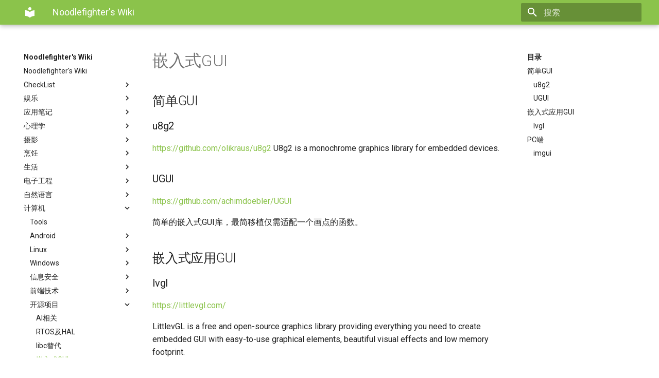

--- FILE ---
content_type: text/html; charset=utf-8
request_url: https://wiki.noodlefighter.com/%E8%AE%A1%E7%AE%97%E6%9C%BA/%E5%BC%80%E6%BA%90%E9%A1%B9%E7%9B%AE/%E5%B5%8C%E5%85%A5%E5%BC%8FGUI/
body_size: 16631
content:

<!doctype html>
<html lang="zh" class="no-js">
  <head>
    
      <meta charset="utf-8">
      <meta name="viewport" content="width=device-width,initial-scale=1">
      
      
      
      
      <link rel="icon" href="../../../assets/images/favicon.png">
      <meta name="generator" content="mkdocs-1.1, mkdocs-material-7.2.3">
    
    
      
        <title>嵌入式GUI - Noodlefighter's Wiki</title>
      
    
    
      <link rel="stylesheet" href="../../../assets/stylesheets/main.f7f47774.min.css">
      
        
        <link rel="stylesheet" href="../../../assets/stylesheets/palette.3f5d1f46.min.css">
        
          
          
          <meta name="theme-color" content="#8bc34b">
        
      
    
    
    
      
        
        <link rel="preconnect" href="https://fonts.gstatic.com" crossorigin>
        <link rel="stylesheet" href="https://fonts.googleapis.com/css?family=Roboto:300,400,400i,700%7CRoboto+Mono&display=fallback">
        <style>:root{--md-text-font-family:"Roboto";--md-code-font-family:"Roboto Mono"}</style>
      
    
    
    
    
      


    
    
  </head>
  
  
    
    
    
    
    
    <body dir="ltr" data-md-color-scheme="" data-md-color-primary="light-green" data-md-color-accent="pink">
  
    
    <script>function __prefix(e){return new URL("../../..",location).pathname+"."+e}function __get(e,t=localStorage){return JSON.parse(t.getItem(__prefix(e)))}</script>
    
    <input class="md-toggle" data-md-toggle="drawer" type="checkbox" id="__drawer" autocomplete="off">
    <input class="md-toggle" data-md-toggle="search" type="checkbox" id="__search" autocomplete="off">
    <label class="md-overlay" for="__drawer"></label>
    <div data-md-component="skip">
      
        
        <a href="#gui" class="md-skip">
          跳转至
        </a>
      
    </div>
    <div data-md-component="announce">
      
    </div>
    
      <header class="md-header" data-md-component="header">
  <nav class="md-header__inner md-grid" aria-label="Header">
    <a href="../../.." title="Noodlefighter&#39;s Wiki" class="md-header__button md-logo" aria-label="Noodlefighter's Wiki" data-md-component="logo">
      
  
  <svg xmlns="http://www.w3.org/2000/svg" viewBox="0 0 24 24"><path d="M12 8a3 3 0 0 0 3-3 3 3 0 0 0-3-3 3 3 0 0 0-3 3 3 3 0 0 0 3 3m0 3.54C9.64 9.35 6.5 8 3 8v11c3.5 0 6.64 1.35 9 3.54 2.36-2.19 5.5-3.54 9-3.54V8c-3.5 0-6.64 1.35-9 3.54z"/></svg>

    </a>
    <label class="md-header__button md-icon" for="__drawer">
      <svg xmlns="http://www.w3.org/2000/svg" viewBox="0 0 24 24"><path d="M3 6h18v2H3V6m0 5h18v2H3v-2m0 5h18v2H3v-2z"/></svg>
    </label>
    <div class="md-header__title" data-md-component="header-title">
      <div class="md-header__ellipsis">
        <div class="md-header__topic">
          <span class="md-ellipsis">
            Noodlefighter's Wiki
          </span>
        </div>
        <div class="md-header__topic" data-md-component="header-topic">
          <span class="md-ellipsis">
            
              嵌入式GUI
            
          </span>
        </div>
      </div>
    </div>
    
    
    
      <label class="md-header__button md-icon" for="__search">
        <svg xmlns="http://www.w3.org/2000/svg" viewBox="0 0 24 24"><path d="M9.5 3A6.5 6.5 0 0 1 16 9.5c0 1.61-.59 3.09-1.56 4.23l.27.27h.79l5 5-1.5 1.5-5-5v-.79l-.27-.27A6.516 6.516 0 0 1 9.5 16 6.5 6.5 0 0 1 3 9.5 6.5 6.5 0 0 1 9.5 3m0 2C7 5 5 7 5 9.5S7 14 9.5 14 14 12 14 9.5 12 5 9.5 5z"/></svg>
      </label>
      
<div class="md-search" data-md-component="search" role="dialog">
  <label class="md-search__overlay" for="__search"></label>
  <div class="md-search__inner" role="search">
    <form class="md-search__form" name="search">
      <input type="text" class="md-search__input" name="query" aria-label="搜索" placeholder="搜索" autocapitalize="off" autocorrect="off" autocomplete="off" spellcheck="false" data-md-component="search-query" required>
      <label class="md-search__icon md-icon" for="__search">
        <svg xmlns="http://www.w3.org/2000/svg" viewBox="0 0 24 24"><path d="M9.5 3A6.5 6.5 0 0 1 16 9.5c0 1.61-.59 3.09-1.56 4.23l.27.27h.79l5 5-1.5 1.5-5-5v-.79l-.27-.27A6.516 6.516 0 0 1 9.5 16 6.5 6.5 0 0 1 3 9.5 6.5 6.5 0 0 1 9.5 3m0 2C7 5 5 7 5 9.5S7 14 9.5 14 14 12 14 9.5 12 5 9.5 5z"/></svg>
        <svg xmlns="http://www.w3.org/2000/svg" viewBox="0 0 24 24"><path d="M20 11v2H8l5.5 5.5-1.42 1.42L4.16 12l7.92-7.92L13.5 5.5 8 11h12z"/></svg>
      </label>
      <nav class="md-search__options" aria-label="Search">
        
        <button type="reset" class="md-search__icon md-icon" aria-label="Clear" tabindex="-1">
          <svg xmlns="http://www.w3.org/2000/svg" viewBox="0 0 24 24"><path d="M19 6.41 17.59 5 12 10.59 6.41 5 5 6.41 10.59 12 5 17.59 6.41 19 12 13.41 17.59 19 19 17.59 13.41 12 19 6.41z"/></svg>
        </button>
      </nav>
      
    </form>
    <div class="md-search__output">
      <div class="md-search__scrollwrap" data-md-scrollfix>
        <div class="md-search-result" data-md-component="search-result">
          <div class="md-search-result__meta">
            正在初始化搜索引擎
          </div>
          <ol class="md-search-result__list"></ol>
        </div>
      </div>
    </div>
  </div>
</div>
    
    
  </nav>
</header>
    
    <div class="md-container" data-md-component="container">
      
      
        
      
      <main class="md-main" data-md-component="main">
        <div class="md-main__inner md-grid">
          
            
              
              <div class="md-sidebar md-sidebar--primary" data-md-component="sidebar" data-md-type="navigation" >
                <div class="md-sidebar__scrollwrap">
                  <div class="md-sidebar__inner">
                    


<nav class="md-nav md-nav--primary" aria-label="Navigation" data-md-level="0">
  <label class="md-nav__title" for="__drawer">
    <a href="../../.." title="Noodlefighter&#39;s Wiki" class="md-nav__button md-logo" aria-label="Noodlefighter's Wiki" data-md-component="logo">
      
  
  <svg xmlns="http://www.w3.org/2000/svg" viewBox="0 0 24 24"><path d="M12 8a3 3 0 0 0 3-3 3 3 0 0 0-3-3 3 3 0 0 0-3 3 3 3 0 0 0 3 3m0 3.54C9.64 9.35 6.5 8 3 8v11c3.5 0 6.64 1.35 9 3.54 2.36-2.19 5.5-3.54 9-3.54V8c-3.5 0-6.64 1.35-9 3.54z"/></svg>

    </a>
    Noodlefighter's Wiki
  </label>
  
  <ul class="md-nav__list" data-md-scrollfix>
    
      
      
      

  
  
  
    <li class="md-nav__item">
      <a href="../../.." class="md-nav__link">
        Noodlefighter's Wiki
      </a>
    </li>
  

    
      
      
      

  
  
  
    
    <li class="md-nav__item md-nav__item--nested">
      
      
        <input class="md-nav__toggle md-toggle" data-md-toggle="__nav_2" type="checkbox" id="__nav_2" >
      
      <label class="md-nav__link" for="__nav_2">
        CheckList
        <span class="md-nav__icon md-icon"></span>
      </label>
      <nav class="md-nav" aria-label="CheckList" data-md-level="1">
        <label class="md-nav__title" for="__nav_2">
          <span class="md-nav__icon md-icon"></span>
          CheckList
        </label>
        <ul class="md-nav__list" data-md-scrollfix>
          
            
  
  
  
    <li class="md-nav__item">
      <a href="../../../CheckList/%E8%B4%AD%E4%B9%B0%E5%86%B3%E7%AD%96/" class="md-nav__link">
        购买决策
      </a>
    </li>
  

          
        </ul>
      </nav>
    </li>
  

    
      
      
      

  
  
  
    
    <li class="md-nav__item md-nav__item--nested">
      
      
        <input class="md-nav__toggle md-toggle" data-md-toggle="__nav_3" type="checkbox" id="__nav_3" >
      
      <label class="md-nav__link" for="__nav_3">
        娱乐
        <span class="md-nav__icon md-icon"></span>
      </label>
      <nav class="md-nav" aria-label="娱乐" data-md-level="1">
        <label class="md-nav__title" for="__nav_3">
          <span class="md-nav__icon md-icon"></span>
          娱乐
        </label>
        <ul class="md-nav__list" data-md-scrollfix>
          
            
  
  
  
    <li class="md-nav__item">
      <a href="../../../%E5%A8%B1%E4%B9%90/list/" class="md-nav__link">
        List
      </a>
    </li>
  

          
            
  
  
  
    
    <li class="md-nav__item md-nav__item--nested">
      
      
        <input class="md-nav__toggle md-toggle" data-md-toggle="__nav_3_2" type="checkbox" id="__nav_3_2" >
      
      <label class="md-nav__link" for="__nav_3_2">
        麻将
        <span class="md-nav__icon md-icon"></span>
      </label>
      <nav class="md-nav" aria-label="麻将" data-md-level="2">
        <label class="md-nav__title" for="__nav_3_2">
          <span class="md-nav__icon md-icon"></span>
          麻将
        </label>
        <ul class="md-nav__list" data-md-scrollfix>
          
            
  
  
  
    <li class="md-nav__item">
      <a href="../../../%E5%A8%B1%E4%B9%90/%E9%BA%BB%E5%B0%86/%E5%9C%A8%E6%84%8F%E7%9A%84%E7%89%8C%E8%B0%B1/" class="md-nav__link">
        在意的牌谱
      </a>
    </li>
  

          
        </ul>
      </nav>
    </li>
  

          
        </ul>
      </nav>
    </li>
  

    
      
      
      

  
  
  
    
    <li class="md-nav__item md-nav__item--nested">
      
      
        <input class="md-nav__toggle md-toggle" data-md-toggle="__nav_4" type="checkbox" id="__nav_4" >
      
      <label class="md-nav__link" for="__nav_4">
        应用笔记
        <span class="md-nav__icon md-icon"></span>
      </label>
      <nav class="md-nav" aria-label="应用笔记" data-md-level="1">
        <label class="md-nav__title" for="__nav_4">
          <span class="md-nav__icon md-icon"></span>
          应用笔记
        </label>
        <ul class="md-nav__list" data-md-scrollfix>
          
            
  
  
  
    <li class="md-nav__item">
      <a href="../../../%E5%BA%94%E7%94%A8%E7%AC%94%E8%AE%B0/20201116K210/" class="md-nav__link">
        20201116K210
      </a>
    </li>
  

          
            
  
  
  
    <li class="md-nav__item">
      <a href="../../../%E5%BA%94%E7%94%A8%E7%AC%94%E8%AE%B0/20220916imx6ull%E4%B8%8A%E4%BD%BF%E7%94%A8linux%E7%9A%84i2c-gpio%E9%A9%B1%E5%8A%A8/" class="md-nav__link">
        20220916imx6ull上使用linux的i2c gpio驱动
      </a>
    </li>
  

          
        </ul>
      </nav>
    </li>
  

    
      
      
      

  
  
  
    
    <li class="md-nav__item md-nav__item--nested">
      
      
        <input class="md-nav__toggle md-toggle" data-md-toggle="__nav_5" type="checkbox" id="__nav_5" >
      
      <label class="md-nav__link" for="__nav_5">
        心理学
        <span class="md-nav__icon md-icon"></span>
      </label>
      <nav class="md-nav" aria-label="心理学" data-md-level="1">
        <label class="md-nav__title" for="__nav_5">
          <span class="md-nav__icon md-icon"></span>
          心理学
        </label>
        <ul class="md-nav__list" data-md-scrollfix>
          
            
  
  
  
    <li class="md-nav__item">
      <a href="../../../%E5%BF%83%E7%90%86%E5%AD%A6/VALS_value-and-lifesylte/" class="md-nav__link">
        VALS value and lifesylte
      </a>
    </li>
  

          
            
  
  
  
    <li class="md-nav__item">
      <a href="../../../%E5%BF%83%E7%90%86%E5%AD%A6/%E7%A4%BE%E4%BC%9A%E5%BF%83%E7%90%86%E5%AD%A6%E5%AD%A6%E4%B9%A0%E7%AC%94%E8%AE%B0/" class="md-nav__link">
        社会心理学学习笔记
      </a>
    </li>
  

          
            
  
  
  
    <li class="md-nav__item">
      <a href="../../../%E5%BF%83%E7%90%86%E5%AD%A6/%E8%A1%8C%E4%B8%BA%E7%BB%8F%E6%B5%8E%E5%AD%A6/" class="md-nav__link">
        行为经济学
      </a>
    </li>
  

          
            
  
  
  
    <li class="md-nav__item">
      <a href="../../../%E5%BF%83%E7%90%86%E5%AD%A6/%E8%BE%BE%E5%85%8B%E6%95%88%E5%BA%94/" class="md-nav__link">
        达克效应
      </a>
    </li>
  

          
        </ul>
      </nav>
    </li>
  

    
      
      
      

  
  
  
    
    <li class="md-nav__item md-nav__item--nested">
      
      
        <input class="md-nav__toggle md-toggle" data-md-toggle="__nav_6" type="checkbox" id="__nav_6" >
      
      <label class="md-nav__link" for="__nav_6">
        摄影
        <span class="md-nav__icon md-icon"></span>
      </label>
      <nav class="md-nav" aria-label="摄影" data-md-level="1">
        <label class="md-nav__title" for="__nav_6">
          <span class="md-nav__icon md-icon"></span>
          摄影
        </label>
        <ul class="md-nav__list" data-md-scrollfix>
          
            
  
  
  
    <li class="md-nav__item">
      <a href="../../../%E6%91%84%E5%BD%B1/HDR%E7%A0%94%E7%A9%B6/" class="md-nav__link">
        HDR研究
      </a>
    </li>
  

          
            
  
  
  
    <li class="md-nav__item">
      <a href="../../../%E6%91%84%E5%BD%B1/%E8%8F%B2%E6%B6%85%E5%B0%94%E9%80%8F%E9%95%9C/" class="md-nav__link">
        菲涅尔透镜
      </a>
    </li>
  

          
        </ul>
      </nav>
    </li>
  

    
      
      
      

  
  
  
    
    <li class="md-nav__item md-nav__item--nested">
      
      
        <input class="md-nav__toggle md-toggle" data-md-toggle="__nav_7" type="checkbox" id="__nav_7" >
      
      <label class="md-nav__link" for="__nav_7">
        烹饪
        <span class="md-nav__icon md-icon"></span>
      </label>
      <nav class="md-nav" aria-label="烹饪" data-md-level="1">
        <label class="md-nav__title" for="__nav_7">
          <span class="md-nav__icon md-icon"></span>
          烹饪
        </label>
        <ul class="md-nav__list" data-md-scrollfix>
          
            
  
  
  
    <li class="md-nav__item">
      <a href="../../../%E7%83%B9%E9%A5%AA/%E5%81%9A%E8%8F%9C%E5%9F%BA%E6%9C%AC%E5%8A%9F/" class="md-nav__link">
        做菜基本功
      </a>
    </li>
  

          
            
  
  
  
    <li class="md-nav__item">
      <a href="../../../%E7%83%B9%E9%A5%AA/%E7%82%B8%E7%8C%AA%E6%8E%92/" class="md-nav__link">
        炸猪排
      </a>
    </li>
  

          
            
  
  
  
    <li class="md-nav__item">
      <a href="../../../%E7%83%B9%E9%A5%AA/%E7%89%9B%E8%82%89%E9%A5%BC/" class="md-nav__link">
        牛肉饼
      </a>
    </li>
  

          
            
  
  
  
    <li class="md-nav__item">
      <a href="../../../%E7%83%B9%E9%A5%AA/%E7%90%86%E8%AE%BA-%E8%9B%8B%E7%B3%95/" class="md-nav__link">
        理论 蛋糕
      </a>
    </li>
  

          
            
  
  
  
    <li class="md-nav__item">
      <a href="../../../%E7%83%B9%E9%A5%AA/%E7%90%86%E8%AE%BA-%E9%9D%A2%E5%8C%85/" class="md-nav__link">
        理论 面包
      </a>
    </li>
  

          
            
  
  
  
    <li class="md-nav__item">
      <a href="../../../%E7%83%B9%E9%A5%AA/%E7%90%86%E8%AE%BA-%E9%A5%AE%E5%93%81/" class="md-nav__link">
        理论 饮品
      </a>
    </li>
  

          
            
  
  
  
    <li class="md-nav__item">
      <a href="../../../%E7%83%B9%E9%A5%AA/%E7%9B%90%E9%A5%AD%E5%9B%A2/" class="md-nav__link">
        盐饭团
      </a>
    </li>
  

          
            
  
  
  
    <li class="md-nav__item">
      <a href="../../../%E7%83%B9%E9%A5%AA/%E9%A3%9F%E8%B0%B1-%E5%BF%AB%E9%80%9F%E8%8F%9C/" class="md-nav__link">
        食谱 快速菜
      </a>
    </li>
  

          
            
  
  
  
    <li class="md-nav__item">
      <a href="../../../%E7%83%B9%E9%A5%AA/%E9%A3%9F%E8%B0%B1-%E6%B1%A4/" class="md-nav__link">
        食谱 汤
      </a>
    </li>
  

          
            
  
  
  
    <li class="md-nav__item">
      <a href="../../../%E7%83%B9%E9%A5%AA/%E9%A3%9F%E8%B0%B1-%E7%82%92%E8%8F%9C/" class="md-nav__link">
        食谱 炒菜
      </a>
    </li>
  

          
            
  
  
  
    <li class="md-nav__item">
      <a href="../../../%E7%83%B9%E9%A5%AA/%E9%A3%9F%E8%B0%B1-%E7%82%92%E8%B4%A7/" class="md-nav__link">
        食谱 炒货
      </a>
    </li>
  

          
            
  
  
  
    <li class="md-nav__item">
      <a href="../../../%E7%83%B9%E9%A5%AA/%E9%A3%9F%E8%B0%B1-%E7%82%96%E8%8F%9C/" class="md-nav__link">
        食谱 炖菜
      </a>
    </li>
  

          
            
  
  
  
    <li class="md-nav__item">
      <a href="../../../%E7%83%B9%E9%A5%AA/%E9%A3%9F%E8%B0%B1-%E7%82%B8/" class="md-nav__link">
        食谱 炸
      </a>
    </li>
  

          
            
  
  
  
    <li class="md-nav__item">
      <a href="../../../%E7%83%B9%E9%A5%AA/%E9%A3%9F%E8%B0%B1-%E7%83%A4%E5%88%B6%E7%94%9C%E5%93%81/" class="md-nav__link">
        食谱 烤制甜品
      </a>
    </li>
  

          
            
  
  
  
    <li class="md-nav__item">
      <a href="../../../%E7%83%B9%E9%A5%AA/%E9%A3%9F%E8%B0%B1-%E7%83%A4%E8%8F%9C/" class="md-nav__link">
        食谱 烤菜
      </a>
    </li>
  

          
            
  
  
  
    <li class="md-nav__item">
      <a href="../../../%E7%83%B9%E9%A5%AA/%E9%A3%9F%E8%B0%B1-%E7%9B%96%E9%A5%AD%E9%97%B7%E9%A5%AD/" class="md-nav__link">
        食谱 盖饭闷饭
      </a>
    </li>
  

          
            
  
  
  
    <li class="md-nav__item">
      <a href="../../../%E7%83%B9%E9%A5%AA/%E9%A3%9F%E8%B0%B1-%E8%92%B8%E8%8F%9C/" class="md-nav__link">
        食谱 蒸菜
      </a>
    </li>
  

          
            
  
  
  
    <li class="md-nav__item">
      <a href="../../../%E7%83%B9%E9%A5%AA/%E9%A3%9F%E8%B0%B1-%E8%9B%8B%E7%B3%95/" class="md-nav__link">
        食谱 蛋糕
      </a>
    </li>
  

          
            
  
  
  
    <li class="md-nav__item">
      <a href="../../../%E7%83%B9%E9%A5%AA/%E9%A3%9F%E8%B0%B1-%E9%85%B1/" class="md-nav__link">
        食谱 酱
      </a>
    </li>
  

          
            
  
  
  
    <li class="md-nav__item">
      <a href="../../../%E7%83%B9%E9%A5%AA/%E9%A3%9F%E8%B0%B1-%E9%9D%A2%E5%8C%85/" class="md-nav__link">
        食谱 面包
      </a>
    </li>
  

          
            
  
  
  
    <li class="md-nav__item">
      <a href="../../../%E7%83%B9%E9%A5%AA/%E9%A3%9F%E8%B0%B1-%E9%A5%AD/" class="md-nav__link">
        食谱 饭
      </a>
    </li>
  

          
            
  
  
  
    <li class="md-nav__item">
      <a href="../../../%E7%83%B9%E9%A5%AA/%E9%A3%9F%E8%B0%B1-%E9%A5%AE%E5%93%81%E5%86%B7%E9%A5%AE/" class="md-nav__link">
        食谱 饮品冷饮
      </a>
    </li>
  

          
            
  
  
  
    <li class="md-nav__item">
      <a href="../../../%E7%83%B9%E9%A5%AA/%E9%A3%9F%E8%B0%B1-%E9%A5%BA%E5%AD%90/" class="md-nav__link">
        食谱 饺子
      </a>
    </li>
  

          
            
  
  
  
    <li class="md-nav__item">
      <a href="../../../%E7%83%B9%E9%A5%AA/%E9%A3%9F%E8%B0%B1-%E9%A5%BC%E5%92%8C%E6%89%92/" class="md-nav__link">
        食谱 饼和扒
      </a>
    </li>
  

          
            
  
  
  
    
    <li class="md-nav__item md-nav__item--nested">
      
      
        <input class="md-nav__toggle md-toggle" data-md-toggle="__nav_7_25" type="checkbox" id="__nav_7_25" >
      
      <label class="md-nav__link" for="__nav_7_25">
        食品与营养学
        <span class="md-nav__icon md-icon"></span>
      </label>
      <nav class="md-nav" aria-label="食品与营养学" data-md-level="2">
        <label class="md-nav__title" for="__nav_7_25">
          <span class="md-nav__icon md-icon"></span>
          食品与营养学
        </label>
        <ul class="md-nav__list" data-md-scrollfix>
          
            
  
  
  
    <li class="md-nav__item">
      <a href="../../../%E7%83%B9%E9%A5%AA/%E9%A3%9F%E5%93%81%E4%B8%8E%E8%90%A5%E5%85%BB%E5%AD%A6/%E7%99%BD%E9%85%92%E5%8B%BE%E5%85%91%E5%B7%A5%E8%89%BA/" class="md-nav__link">
        白酒勾兑工艺
      </a>
    </li>
  

          
            
  
  
  
    <li class="md-nav__item">
      <a href="../../../%E7%83%B9%E9%A5%AA/%E9%A3%9F%E5%93%81%E4%B8%8E%E8%90%A5%E5%85%BB%E5%AD%A6/%E7%B3%96%E7%B1%BB/" class="md-nav__link">
        糖类
      </a>
    </li>
  

          
            
  
  
  
    <li class="md-nav__item">
      <a href="../../../%E7%83%B9%E9%A5%AA/%E9%A3%9F%E5%93%81%E4%B8%8E%E8%90%A5%E5%85%BB%E5%AD%A6/%E8%86%B3%E9%A3%9F%E7%BA%A4%E7%BB%B4%E4%B8%8E%E9%A3%9F%E5%93%81%E5%81%A5%E5%BA%B7/" class="md-nav__link">
        膳食纤维与食品健康
      </a>
    </li>
  

          
            
  
  
  
    <li class="md-nav__item">
      <a href="../../../%E7%83%B9%E9%A5%AA/%E9%A3%9F%E5%93%81%E4%B8%8E%E8%90%A5%E5%85%BB%E5%AD%A6/%E9%A3%9F%E7%89%A9GI%E5%80%BCGL%E5%80%BC/" class="md-nav__link">
        食物GI值GL值
      </a>
    </li>
  

          
        </ul>
      </nav>
    </li>
  

          
        </ul>
      </nav>
    </li>
  

    
      
      
      

  
  
  
    
    <li class="md-nav__item md-nav__item--nested">
      
      
        <input class="md-nav__toggle md-toggle" data-md-toggle="__nav_8" type="checkbox" id="__nav_8" >
      
      <label class="md-nav__link" for="__nav_8">
        生活
        <span class="md-nav__icon md-icon"></span>
      </label>
      <nav class="md-nav" aria-label="生活" data-md-level="1">
        <label class="md-nav__title" for="__nav_8">
          <span class="md-nav__icon md-icon"></span>
          生活
        </label>
        <ul class="md-nav__list" data-md-scrollfix>
          
            
  
  
  
    <li class="md-nav__item">
      <a href="../../../%E7%94%9F%E6%B4%BB/efficiency/" class="md-nav__link">
        Efficiency
      </a>
    </li>
  

          
            
  
  
  
    <li class="md-nav__item">
      <a href="../../../%E7%94%9F%E6%B4%BB/%E5%8E%A8%E5%85%B7%E9%80%89%E8%B4%AD/" class="md-nav__link">
        厨具选购
      </a>
    </li>
  

          
            
  
  
  
    <li class="md-nav__item">
      <a href="../../../%E7%94%9F%E6%B4%BB/%E5%8F%91%E9%9C%89/" class="md-nav__link">
        发霉
      </a>
    </li>
  

          
            
  
  
  
    <li class="md-nav__item">
      <a href="../../../%E7%94%9F%E6%B4%BB/%E6%8A%95%E5%BD%B1%E4%BB%AA/" class="md-nav__link">
        投影仪
      </a>
    </li>
  

          
            
  
  
  
    <li class="md-nav__item">
      <a href="../../../%E7%94%9F%E6%B4%BB/%E6%97%B6%E9%97%B4%E7%AE%A1%E7%90%86%E6%8A%80%E5%B7%A7/" class="md-nav__link">
        时间管理技巧
      </a>
    </li>
  

          
            
  
  
  
    <li class="md-nav__item">
      <a href="../../../%E7%94%9F%E6%B4%BB/%E6%9C%A8%E5%A4%B4/" class="md-nav__link">
        木头
      </a>
    </li>
  

          
            
  
  
  
    <li class="md-nav__item">
      <a href="../../../%E7%94%9F%E6%B4%BB/%E6%B4%97%E8%A1%A3%E6%9C%8D/" class="md-nav__link">
        洗衣服
      </a>
    </li>
  

          
            
  
  
  
    <li class="md-nav__item">
      <a href="../../../%E7%94%9F%E6%B4%BB/%E7%94%A8%E8%BF%87%E7%9A%84%E8%8D%AF/" class="md-nav__link">
        用过的药
      </a>
    </li>
  

          
            
  
  
  
    <li class="md-nav__item">
      <a href="../../../%E7%94%9F%E6%B4%BB/%E7%9C%BC%E9%95%9C/" class="md-nav__link">
        眼镜镜片
      </a>
    </li>
  

          
            
  
  
  
    <li class="md-nav__item">
      <a href="../../../%E7%94%9F%E6%B4%BB/%E8%87%AA%E5%AA%92%E4%BD%93/" class="md-nav__link">
        自媒体
      </a>
    </li>
  

          
            
  
  
  
    <li class="md-nav__item">
      <a href="../../../%E7%94%9F%E6%B4%BB/%E9%94%AE%E7%9B%98/" class="md-nav__link">
        键盘
      </a>
    </li>
  

          
            
  
  
  
    <li class="md-nav__item">
      <a href="../../../%E7%94%9F%E6%B4%BB/%E9%9E%8B%E5%AD%90/" class="md-nav__link">
        鞋的缝制工艺
      </a>
    </li>
  

          
            
  
  
  
    <li class="md-nav__item">
      <a href="../../../%E7%94%9F%E6%B4%BB/%E9%AB%98%E8%A1%80%E5%8E%8B/" class="md-nav__link">
        高血压
      </a>
    </li>
  

          
            
  
  
  
    
    <li class="md-nav__item md-nav__item--nested">
      
      
        <input class="md-nav__toggle md-toggle" data-md-toggle="__nav_8_14" type="checkbox" id="__nav_8_14" >
      
      <label class="md-nav__link" for="__nav_8_14">
        装修
        <span class="md-nav__icon md-icon"></span>
      </label>
      <nav class="md-nav" aria-label="装修" data-md-level="2">
        <label class="md-nav__title" for="__nav_8_14">
          <span class="md-nav__icon md-icon"></span>
          装修
        </label>
        <ul class="md-nav__list" data-md-scrollfix>
          
            
  
  
  
    <li class="md-nav__item">
      <a href="../../../%E7%94%9F%E6%B4%BB/%E8%A3%85%E4%BF%AE/%E5%87%80%E6%B0%B4%E5%99%A8/" class="md-nav__link">
        净水器
      </a>
    </li>
  

          
            
  
  
  
    <li class="md-nav__item">
      <a href="../../../%E7%94%9F%E6%B4%BB/%E8%A3%85%E4%BF%AE/%E5%A6%82%E4%BD%95%E4%BC%98%E9%9B%85%E5%9C%B0%E6%8B%92%E7%BB%9D%E8%A3%85%E4%BF%AE%E5%85%AC%E5%8F%B8%E7%9A%84%E5%A5%97%E8%B7%AF/" class="md-nav__link">
        如何优雅地拒绝装修公司的套路
      </a>
    </li>
  

          
        </ul>
      </nav>
    </li>
  

          
        </ul>
      </nav>
    </li>
  

    
      
      
      

  
  
  
    
    <li class="md-nav__item md-nav__item--nested">
      
      
        <input class="md-nav__toggle md-toggle" data-md-toggle="__nav_9" type="checkbox" id="__nav_9" >
      
      <label class="md-nav__link" for="__nav_9">
        电子工程
        <span class="md-nav__icon md-icon"></span>
      </label>
      <nav class="md-nav" aria-label="电子工程" data-md-level="1">
        <label class="md-nav__title" for="__nav_9">
          <span class="md-nav__icon md-icon"></span>
          电子工程
        </label>
        <ul class="md-nav__list" data-md-scrollfix>
          
            
  
  
  
    <li class="md-nav__item">
      <a href="../../../%E7%94%B5%E5%AD%90%E5%B7%A5%E7%A8%8B/foc/" class="md-nav__link">
        Foc
      </a>
    </li>
  

          
            
  
  
  
    <li class="md-nav__item">
      <a href="../../../%E7%94%B5%E5%AD%90%E5%B7%A5%E7%A8%8B/%E5%88%86%E8%B4%9Ddb/" class="md-nav__link">
        分贝db
      </a>
    </li>
  

          
            
  
  
  
    <li class="md-nav__item">
      <a href="../../../%E7%94%B5%E5%AD%90%E5%B7%A5%E7%A8%8B/%E5%BC%80%E5%8F%91%E6%B5%81%E7%A8%8B/" class="md-nav__link">
        开发流程
      </a>
    </li>
  

          
            
  
  
  
    <li class="md-nav__item">
      <a href="../../../%E7%94%B5%E5%AD%90%E5%B7%A5%E7%A8%8B/%E7%94%B5%E5%AD%90%E7%94%B5%E8%B7%AF%E5%9F%BA%E7%A1%80/" class="md-nav__link">
        电子电路基础
      </a>
    </li>
  

          
            
  
  
  
    <li class="md-nav__item">
      <a href="../../../%E7%94%B5%E5%AD%90%E5%B7%A5%E7%A8%8B/%E8%A1%8C%E4%B8%9A%E9%87%8C%E7%9A%84%E7%BC%A9%E5%86%99/" class="md-nav__link">
        行业里的缩写
      </a>
    </li>
  

          
            
  
  
  
    
    <li class="md-nav__item md-nav__item--nested">
      
      
        <input class="md-nav__toggle md-toggle" data-md-toggle="__nav_9_6" type="checkbox" id="__nav_9_6" >
      
      <label class="md-nav__link" for="__nav_9_6">
        元件
        <span class="md-nav__icon md-icon"></span>
      </label>
      <nav class="md-nav" aria-label="元件" data-md-level="2">
        <label class="md-nav__title" for="__nav_9_6">
          <span class="md-nav__icon md-icon"></span>
          元件
        </label>
        <ul class="md-nav__list" data-md-scrollfix>
          
            
  
  
  
    <li class="md-nav__item">
      <a href="../../../%E7%94%B5%E5%AD%90%E5%B7%A5%E7%A8%8B/%E5%85%83%E4%BB%B6/LDO/" class="md-nav__link">
        LDO
      </a>
    </li>
  

          
            
  
  
  
    <li class="md-nav__item">
      <a href="../../../%E7%94%B5%E5%AD%90%E5%B7%A5%E7%A8%8B/%E5%85%83%E4%BB%B6/flash/" class="md-nav__link">
        Flash器件
      </a>
    </li>
  

          
            
  
  
  
    <li class="md-nav__item">
      <a href="../../../%E7%94%B5%E5%AD%90%E5%B7%A5%E7%A8%8B/%E5%85%83%E4%BB%B6/mosfet/" class="md-nav__link">
        Mosfet
      </a>
    </li>
  

          
            
  
  
  
    <li class="md-nav__item">
      <a href="../../../%E7%94%B5%E5%AD%90%E5%B7%A5%E7%A8%8B/%E5%85%83%E4%BB%B6/%E4%B8%89%E6%9E%81%E7%AE%A1/" class="md-nav__link">
        三极管
      </a>
    </li>
  

          
            
  
  
  
    <li class="md-nav__item">
      <a href="../../../%E7%94%B5%E5%AD%90%E5%B7%A5%E7%A8%8B/%E5%85%83%E4%BB%B6/%E6%A8%A1%E6%8B%9F%E5%BC%80%E5%85%B3/" class="md-nav__link">
        模拟开关
      </a>
    </li>
  

          
            
  
  
  
    <li class="md-nav__item">
      <a href="../../../%E7%94%B5%E5%AD%90%E5%B7%A5%E7%A8%8B/%E5%85%83%E4%BB%B6/%E7%94%B5%E5%AE%B9/" class="md-nav__link">
        电容
      </a>
    </li>
  

          
            
  
  
  
    <li class="md-nav__item">
      <a href="../../../%E7%94%B5%E5%AD%90%E5%B7%A5%E7%A8%8B/%E5%85%83%E4%BB%B6/%E7%94%B5%E6%BA%90/" class="md-nav__link">
        电源
      </a>
    </li>
  

          
            
  
  
  
    <li class="md-nav__item">
      <a href="../../../%E7%94%B5%E5%AD%90%E5%B7%A5%E7%A8%8B/%E5%85%83%E4%BB%B6/%E7%94%B5%E9%98%BB/" class="md-nav__link">
        电阻
      </a>
    </li>
  

          
        </ul>
      </nav>
    </li>
  

          
            
  
  
  
    
    <li class="md-nav__item md-nav__item--nested">
      
      
        <input class="md-nav__toggle md-toggle" data-md-toggle="__nav_9_7" type="checkbox" id="__nav_9_7" >
      
      <label class="md-nav__link" for="__nav_9_7">
        嵌入式软硬件
        <span class="md-nav__icon md-icon"></span>
      </label>
      <nav class="md-nav" aria-label="嵌入式软硬件" data-md-level="2">
        <label class="md-nav__title" for="__nav_9_7">
          <span class="md-nav__icon md-icon"></span>
          嵌入式软硬件
        </label>
        <ul class="md-nav__list" data-md-scrollfix>
          
            
  
  
  
    <li class="md-nav__item">
      <a href="../../../%E7%94%B5%E5%AD%90%E5%B7%A5%E7%A8%8B/%E5%B5%8C%E5%85%A5%E5%BC%8F%E8%BD%AF%E7%A1%AC%E4%BB%B6/Golang%E5%BC%80%E5%8F%91%E5%B5%8C%E5%85%A5%E5%BC%8F%E8%BD%AF%E4%BB%B6%E5%8F%AF%E8%A1%8C%E6%80%A7/" class="md-nav__link">
        Golang开发嵌入式软件可行性
      </a>
    </li>
  

          
            
  
  
  
    <li class="md-nav__item">
      <a href="../../../%E7%94%B5%E5%AD%90%E5%B7%A5%E7%A8%8B/%E5%B5%8C%E5%85%A5%E5%BC%8F%E8%BD%AF%E7%A1%AC%E4%BB%B6/MCU%E7%9A%84CPP%E8%BF%90%E8%A1%8C%E7%8E%AF%E5%A2%83/" class="md-nav__link">
        MCU的CPP运行环境
      </a>
    </li>
  

          
            
  
  
  
    <li class="md-nav__item">
      <a href="../../../%E7%94%B5%E5%AD%90%E5%B7%A5%E7%A8%8B/%E5%B5%8C%E5%85%A5%E5%BC%8F%E8%BD%AF%E7%A1%AC%E4%BB%B6/RGB-LCD%E6%97%B6%E5%BA%8F/" class="md-nav__link">
        RGB LCD时序
      </a>
    </li>
  

          
            
  
  
  
    <li class="md-nav__item">
      <a href="../../../%E7%94%B5%E5%AD%90%E5%B7%A5%E7%A8%8B/%E5%B5%8C%E5%85%A5%E5%BC%8F%E8%BD%AF%E7%A1%AC%E4%BB%B6/arduino/" class="md-nav__link">
        Arduino
      </a>
    </li>
  

          
            
  
  
  
    <li class="md-nav__item">
      <a href="../../../%E7%94%B5%E5%AD%90%E5%B7%A5%E7%A8%8B/%E5%B5%8C%E5%85%A5%E5%BC%8F%E8%BD%AF%E7%A1%AC%E4%BB%B6/arm%E5%BC%80%E5%8F%91/" class="md-nav__link">
        Arm开发
      </a>
    </li>
  

          
            
  
  
  
    <li class="md-nav__item">
      <a href="../../../%E7%94%B5%E5%AD%90%E5%B7%A5%E7%A8%8B/%E5%B5%8C%E5%85%A5%E5%BC%8F%E8%BD%AF%E7%A1%AC%E4%BB%B6/keil/" class="md-nav__link">
        Keil
      </a>
    </li>
  

          
            
  
  
  
    <li class="md-nav__item">
      <a href="../../../%E7%94%B5%E5%AD%90%E5%B7%A5%E7%A8%8B/%E5%B5%8C%E5%85%A5%E5%BC%8F%E8%BD%AF%E7%A1%AC%E4%BB%B6/le5010%E5%BC%80%E5%8F%91/" class="md-nav__link">
        Le5010开发
      </a>
    </li>
  

          
            
  
  
  
    <li class="md-nav__item">
      <a href="../../../%E7%94%B5%E5%AD%90%E5%B7%A5%E7%A8%8B/%E5%B5%8C%E5%85%A5%E5%BC%8F%E8%BD%AF%E7%A1%AC%E4%BB%B6/lichee-nano/" class="md-nav__link">
        荔枝派Nano（Lichee Pi Nano）相关
      </a>
    </li>
  

          
            
  
  
  
    <li class="md-nav__item">
      <a href="../../../%E7%94%B5%E5%AD%90%E5%B7%A5%E7%A8%8B/%E5%B5%8C%E5%85%A5%E5%BC%8F%E8%BD%AF%E7%A1%AC%E4%BB%B6/openocd/" class="md-nav__link">
        Openocd
      </a>
    </li>
  

          
            
  
  
  
    <li class="md-nav__item">
      <a href="../../../%E7%94%B5%E5%AD%90%E5%B7%A5%E7%A8%8B/%E5%B5%8C%E5%85%A5%E5%BC%8F%E8%BD%AF%E7%A1%AC%E4%BB%B6/pic%E5%BC%80%E5%8F%91/" class="md-nav__link">
        Pic开发
      </a>
    </li>
  

          
            
  
  
  
    <li class="md-nav__item">
      <a href="../../../%E7%94%B5%E5%AD%90%E5%B7%A5%E7%A8%8B/%E5%B5%8C%E5%85%A5%E5%BC%8F%E8%BD%AF%E7%A1%AC%E4%BB%B6/pyocd%E8%B0%83%E8%AF%95/" class="md-nav__link">
        Pyocd调试
      </a>
    </li>
  

          
            
  
  
  
    <li class="md-nav__item">
      <a href="../../../%E7%94%B5%E5%AD%90%E5%B7%A5%E7%A8%8B/%E5%B5%8C%E5%85%A5%E5%BC%8F%E8%BD%AF%E7%A1%AC%E4%BB%B6/risc-v/" class="md-nav__link">
        Risc v
      </a>
    </li>
  

          
            
  
  
  
    <li class="md-nav__item">
      <a href="../../../%E7%94%B5%E5%AD%90%E5%B7%A5%E7%A8%8B/%E5%B5%8C%E5%85%A5%E5%BC%8F%E8%BD%AF%E7%A1%AC%E4%BB%B6/rtos/" class="md-nav__link">
        Rtos
      </a>
    </li>
  

          
            
  
  
  
    <li class="md-nav__item">
      <a href="../../../%E7%94%B5%E5%AD%90%E5%B7%A5%E7%A8%8B/%E5%B5%8C%E5%85%A5%E5%BC%8F%E8%BD%AF%E7%A1%AC%E4%BB%B6/u8g2/" class="md-nav__link">
        U8g2
      </a>
    </li>
  

          
            
  
  
  
    <li class="md-nav__item">
      <a href="../../../%E7%94%B5%E5%AD%90%E5%B7%A5%E7%A8%8B/%E5%B5%8C%E5%85%A5%E5%BC%8F%E8%BD%AF%E7%A1%AC%E4%BB%B6/yocto/" class="md-nav__link">
        Yocto
      </a>
    </li>
  

          
            
  
  
  
    <li class="md-nav__item">
      <a href="../../../%E7%94%B5%E5%AD%90%E5%B7%A5%E7%A8%8B/%E5%B5%8C%E5%85%A5%E5%BC%8F%E8%BD%AF%E7%A1%AC%E4%BB%B6/%E5%8F%8C%E6%A0%B8%E5%BC%82%E6%9E%84/" class="md-nav__link">
        双核异构
      </a>
    </li>
  

          
            
  
  
  
    <li class="md-nav__item">
      <a href="../../../%E7%94%B5%E5%AD%90%E5%B7%A5%E7%A8%8B/%E5%B5%8C%E5%85%A5%E5%BC%8F%E8%BD%AF%E7%A1%AC%E4%BB%B6/%E5%B1%80%E5%9F%9F%E7%BD%91%E8%AE%BE%E5%A4%87%E5%8F%91%E7%8E%B0%E5%8D%8F%E8%AE%AE/" class="md-nav__link">
        局域网设备发现协议
      </a>
    </li>
  

          
            
  
  
  
    <li class="md-nav__item">
      <a href="../../../%E7%94%B5%E5%AD%90%E5%B7%A5%E7%A8%8B/%E5%B5%8C%E5%85%A5%E5%BC%8F%E8%BD%AF%E7%A1%AC%E4%BB%B6/%E5%B5%8C%E5%85%A5%E5%BC%8F%E7%A8%8B%E5%BA%8F%E6%89%A7%E8%A1%8C%E6%A1%86%E6%9E%B6/" class="md-nav__link">
        嵌入式程序执行框架
      </a>
    </li>
  

          
            
  
  
  
    <li class="md-nav__item">
      <a href="../../../%E7%94%B5%E5%AD%90%E5%B7%A5%E7%A8%8B/%E5%B5%8C%E5%85%A5%E5%BC%8F%E8%BD%AF%E7%A1%AC%E4%BB%B6/%E5%B5%8C%E5%85%A5%E5%BC%8F%E8%BD%AF%E4%BB%B6%E5%BF%AB%E9%80%9F%E5%8E%9F%E5%9E%8B%E5%BC%80%E5%8F%91%E7%9A%84%E6%8E%A2%E7%B4%A2%E4%B8%8E%E6%80%9D%E8%80%83/" class="md-nav__link">
        嵌入式软件快速原型开发的探索与思考
      </a>
    </li>
  

          
            
  
  
  
    <li class="md-nav__item">
      <a href="../../../%E7%94%B5%E5%AD%90%E5%B7%A5%E7%A8%8B/%E5%B5%8C%E5%85%A5%E5%BC%8F%E8%BD%AF%E7%A1%AC%E4%BB%B6/%E6%A0%91%E8%8E%93%E6%B4%BE%E7%9B%B8%E5%85%B3/" class="md-nav__link">
        树莓派相关
      </a>
    </li>
  

          
            
  
  
  
    <li class="md-nav__item">
      <a href="../../../%E7%94%B5%E5%AD%90%E5%B7%A5%E7%A8%8B/%E5%B5%8C%E5%85%A5%E5%BC%8F%E8%BD%AF%E7%A1%AC%E4%BB%B6/%E6%B4%BB%E5%8A%A8%E5%AF%B9%E8%B1%A1%E6%A1%86%E6%9E%B6/" class="md-nav__link">
        活动对象框架
      </a>
    </li>
  

          
            
  
  
  
    <li class="md-nav__item">
      <a href="../../../%E7%94%B5%E5%AD%90%E5%B7%A5%E7%A8%8B/%E5%B5%8C%E5%85%A5%E5%BC%8F%E8%BD%AF%E7%A1%AC%E4%BB%B6/%E7%94%A8qemu%E5%92%8Cchroot%E8%B0%83%E8%AF%95%E5%BC%82%E6%9E%84rootfs/" class="md-nav__link">
        用qemu和chroot调试异构rootfs
      </a>
    </li>
  

          
            
  
  
  
    <li class="md-nav__item">
      <a href="../../../%E7%94%B5%E5%AD%90%E5%B7%A5%E7%A8%8B/%E5%B5%8C%E5%85%A5%E5%BC%8F%E8%BD%AF%E7%A1%AC%E4%BB%B6/%E7%94%A8%E4%BA%8Eflash%E7%9A%84%E6%96%87%E4%BB%B6%E7%B3%BB%E7%BB%9F/" class="md-nav__link">
        用于flash的文件系统
      </a>
    </li>
  

          
        </ul>
      </nav>
    </li>
  

          
            
  
  
  
    
    <li class="md-nav__item md-nav__item--nested">
      
      
        <input class="md-nav__toggle md-toggle" data-md-toggle="__nav_9_8" type="checkbox" id="__nav_9_8" >
      
      <label class="md-nav__link" for="__nav_9_8">
        工艺材料
        <span class="md-nav__icon md-icon"></span>
      </label>
      <nav class="md-nav" aria-label="工艺材料" data-md-level="2">
        <label class="md-nav__title" for="__nav_9_8">
          <span class="md-nav__icon md-icon"></span>
          工艺材料
        </label>
        <ul class="md-nav__list" data-md-scrollfix>
          
            
  
  
  
    <li class="md-nav__item">
      <a href="../../../%E7%94%B5%E5%AD%90%E5%B7%A5%E7%A8%8B/%E5%B7%A5%E8%89%BA%E6%9D%90%E6%96%99/pcb%E6%9D%BF%E6%9D%90/" class="md-nav__link">
        Pcb板材
      </a>
    </li>
  

          
            
  
  
  
    <li class="md-nav__item">
      <a href="../../../%E7%94%B5%E5%AD%90%E5%B7%A5%E7%A8%8B/%E5%B7%A5%E8%89%BA%E6%9D%90%E6%96%99/%E7%94%B5%E5%AD%90%E7%9B%B8%E5%85%B3%E6%9D%90%E6%96%99materials/" class="md-nav__link">
        电子相关材料materials
      </a>
    </li>
  

          
            
  
  
  
    <li class="md-nav__item">
      <a href="../../../%E7%94%B5%E5%AD%90%E5%B7%A5%E7%A8%8B/%E5%B7%A5%E8%89%BA%E6%9D%90%E6%96%99/%E7%BA%BF%E6%9D%90/" class="md-nav__link">
        线材
      </a>
    </li>
  

          
            
  
  
  
    <li class="md-nav__item">
      <a href="../../../%E7%94%B5%E5%AD%90%E5%B7%A5%E7%A8%8B/%E5%B7%A5%E8%89%BA%E6%9D%90%E6%96%99/%E7%BB%95%E7%BA%BF%E5%B7%A5%E8%89%BA/" class="md-nav__link">
        绕线工艺
      </a>
    </li>
  

          
            
  
  
  
    <li class="md-nav__item">
      <a href="../../../%E7%94%B5%E5%AD%90%E5%B7%A5%E7%A8%8B/%E5%B7%A5%E8%89%BA%E6%9D%90%E6%96%99/%E8%83%B6%E6%B0%B4/" class="md-nav__link">
        胶水
      </a>
    </li>
  

          
        </ul>
      </nav>
    </li>
  

          
            
  
  
  
    
    <li class="md-nav__item md-nav__item--nested">
      
      
        <input class="md-nav__toggle md-toggle" data-md-toggle="__nav_9_9" type="checkbox" id="__nav_9_9" >
      
      <label class="md-nav__link" for="__nav_9_9">
        接插件
        <span class="md-nav__icon md-icon"></span>
      </label>
      <nav class="md-nav" aria-label="接插件" data-md-level="2">
        <label class="md-nav__title" for="__nav_9_9">
          <span class="md-nav__icon md-icon"></span>
          接插件
        </label>
        <ul class="md-nav__list" data-md-scrollfix>
          
            
  
  
  
    <li class="md-nav__item">
      <a href="../../../%E7%94%B5%E5%AD%90%E5%B7%A5%E7%A8%8B/%E6%8E%A5%E6%8F%92%E4%BB%B6/DC%E5%8F%A3/" class="md-nav__link">
        DC口
      </a>
    </li>
  

          
            
  
  
  
    <li class="md-nav__item">
      <a href="../../../%E7%94%B5%E5%AD%90%E5%B7%A5%E7%A8%8B/%E6%8E%A5%E6%8F%92%E4%BB%B6/PCIe/" class="md-nav__link">
        PCIe
      </a>
    </li>
  

          
            
  
  
  
    <li class="md-nav__item">
      <a href="../../../%E7%94%B5%E5%AD%90%E5%B7%A5%E7%A8%8B/%E6%8E%A5%E6%8F%92%E4%BB%B6/RS232/" class="md-nav__link">
        RS232
      </a>
    </li>
  

          
            
  
  
  
    <li class="md-nav__item">
      <a href="../../../%E7%94%B5%E5%AD%90%E5%B7%A5%E7%A8%8B/%E6%8E%A5%E6%8F%92%E4%BB%B6/TRS/" class="md-nav__link">
        TRS
      </a>
    </li>
  

          
            
  
  
  
    <li class="md-nav__item">
      <a href="../../../%E7%94%B5%E5%AD%90%E5%B7%A5%E7%A8%8B/%E6%8E%A5%E6%8F%92%E4%BB%B6/USB/" class="md-nav__link">
        USB
      </a>
    </li>
  

          
            
  
  
  
    <li class="md-nav__item">
      <a href="../../../%E7%94%B5%E5%AD%90%E5%B7%A5%E7%A8%8B/%E6%8E%A5%E6%8F%92%E4%BB%B6/hdmi/" class="md-nav__link">
        HDMI
      </a>
    </li>
  

          
            
  
  
  
    <li class="md-nav__item">
      <a href="../../../%E7%94%B5%E5%AD%90%E5%B7%A5%E7%A8%8B/%E6%8E%A5%E6%8F%92%E4%BB%B6/%E7%A1%AC%E4%BB%B6%E6%8E%A5%E5%8F%A3%E5%AE%9A%E4%B9%89%E9%80%9F%E6%9F%A5/" class="md-nav__link">
        硬件接口定义速查
      </a>
    </li>
  

          
        </ul>
      </nav>
    </li>
  

          
            
  
  
  
    
    <li class="md-nav__item md-nav__item--nested">
      
      
        <input class="md-nav__toggle md-toggle" data-md-toggle="__nav_9_10" type="checkbox" id="__nav_9_10" >
      
      <label class="md-nav__link" for="__nav_9_10">
        电路设计
        <span class="md-nav__icon md-icon"></span>
      </label>
      <nav class="md-nav" aria-label="电路设计" data-md-level="2">
        <label class="md-nav__title" for="__nav_9_10">
          <span class="md-nav__icon md-icon"></span>
          电路设计
        </label>
        <ul class="md-nav__list" data-md-scrollfix>
          
            
  
  
  
    <li class="md-nav__item">
      <a href="../../../%E7%94%B5%E5%AD%90%E5%B7%A5%E7%A8%8B/%E7%94%B5%E8%B7%AF%E8%AE%BE%E8%AE%A1/PCB%E8%AE%BE%E8%AE%A1/" class="md-nav__link">
        PCB设计
      </a>
    </li>
  

          
            
  
  
  
    <li class="md-nav__item">
      <a href="../../../%E7%94%B5%E5%AD%90%E5%B7%A5%E7%A8%8B/%E7%94%B5%E8%B7%AF%E8%AE%BE%E8%AE%A1/kicad/" class="md-nav__link">
        Kicad
      </a>
    </li>
  

          
            
  
  
  
    <li class="md-nav__item">
      <a href="../../../%E7%94%B5%E5%AD%90%E5%B7%A5%E7%A8%8B/%E7%94%B5%E8%B7%AF%E8%AE%BE%E8%AE%A1/%E7%94%B5%E5%B9%B3/" class="md-nav__link">
        电平
      </a>
    </li>
  

          
            
  
  
  
    <li class="md-nav__item">
      <a href="../../../%E7%94%B5%E5%AD%90%E5%B7%A5%E7%A8%8B/%E7%94%B5%E8%B7%AF%E8%AE%BE%E8%AE%A1/%E7%94%B5%E8%B7%AF/" class="md-nav__link">
        电路
      </a>
    </li>
  

          
            
  
  
  
    <li class="md-nav__item">
      <a href="../../../%E7%94%B5%E5%AD%90%E5%B7%A5%E7%A8%8B/%E7%94%B5%E8%B7%AF%E8%AE%BE%E8%AE%A1/%E7%A9%BA%E9%97%B4%E5%8F%96%E7%94%B5/" class="md-nav__link">
        空间取电
      </a>
    </li>
  

          
        </ul>
      </nav>
    </li>
  

          
            
  
  
  
    
    <li class="md-nav__item md-nav__item--nested">
      
      
        <input class="md-nav__toggle md-toggle" data-md-toggle="__nav_9_11" type="checkbox" id="__nav_9_11" >
      
      <label class="md-nav__link" for="__nav_9_11">
        通讯和接口
        <span class="md-nav__icon md-icon"></span>
      </label>
      <nav class="md-nav" aria-label="通讯和接口" data-md-level="2">
        <label class="md-nav__title" for="__nav_9_11">
          <span class="md-nav__icon md-icon"></span>
          通讯和接口
        </label>
        <ul class="md-nav__list" data-md-scrollfix>
          
            
  
  
  
    <li class="md-nav__item">
      <a href="../../../%E7%94%B5%E5%AD%90%E5%B7%A5%E7%A8%8B/%E9%80%9A%E8%AE%AF%E5%92%8C%E6%8E%A5%E5%8F%A3/IoT%E7%BB%84%E7%BD%91%E6%96%B9%E5%BC%8F/" class="md-nav__link">
        IoT组网方式
      </a>
    </li>
  

          
            
  
  
  
    <li class="md-nav__item">
      <a href="../../../%E7%94%B5%E5%AD%90%E5%B7%A5%E7%A8%8B/%E9%80%9A%E8%AE%AF%E5%92%8C%E6%8E%A5%E5%8F%A3/ble%E8%93%9D%E7%89%99/" class="md-nav__link">
        Ble蓝牙
      </a>
    </li>
  

          
            
  
  
  
    <li class="md-nav__item">
      <a href="../../../%E7%94%B5%E5%AD%90%E5%B7%A5%E7%A8%8B/%E9%80%9A%E8%AE%AF%E5%92%8C%E6%8E%A5%E5%8F%A3/i2s/" class="md-nav__link">
        I2s
      </a>
    </li>
  

          
            
  
  
  
    <li class="md-nav__item">
      <a href="../../../%E7%94%B5%E5%AD%90%E5%B7%A5%E7%A8%8B/%E9%80%9A%E8%AE%AF%E5%92%8C%E6%8E%A5%E5%8F%A3/lora/" class="md-nav__link">
        Lora
      </a>
    </li>
  

          
            
  
  
  
    <li class="md-nav__item">
      <a href="../../../%E7%94%B5%E5%AD%90%E5%B7%A5%E7%A8%8B/%E9%80%9A%E8%AE%AF%E5%92%8C%E6%8E%A5%E5%8F%A3/rfid/" class="md-nav__link">
        Rfid
      </a>
    </li>
  

          
            
  
  
  
    <li class="md-nav__item">
      <a href="../../../%E7%94%B5%E5%AD%90%E5%B7%A5%E7%A8%8B/%E9%80%9A%E8%AE%AF%E5%92%8C%E6%8E%A5%E5%8F%A3/spi/" class="md-nav__link">
        Spi
      </a>
    </li>
  

          
            
  
  
  
    <li class="md-nav__item">
      <a href="../../../%E7%94%B5%E5%AD%90%E5%B7%A5%E7%A8%8B/%E9%80%9A%E8%AE%AF%E5%92%8C%E6%8E%A5%E5%8F%A3/%E6%80%BB%E7%BA%BF%E6%8A%80%E6%9C%AF/" class="md-nav__link">
        总线技术
      </a>
    </li>
  

          
            
  
  
  
    <li class="md-nav__item">
      <a href="../../../%E7%94%B5%E5%AD%90%E5%B7%A5%E7%A8%8B/%E9%80%9A%E8%AE%AF%E5%92%8C%E6%8E%A5%E5%8F%A3/%E8%84%91%E6%9C%BA%E6%8E%A5%E5%8F%A3BCI/" class="md-nav__link">
        脑机接口BCI
      </a>
    </li>
  

          
        </ul>
      </nav>
    </li>
  

          
        </ul>
      </nav>
    </li>
  

    
      
      
      

  
  
  
    
    <li class="md-nav__item md-nav__item--nested">
      
      
        <input class="md-nav__toggle md-toggle" data-md-toggle="__nav_10" type="checkbox" id="__nav_10" >
      
      <label class="md-nav__link" for="__nav_10">
        自然语言
        <span class="md-nav__icon md-icon"></span>
      </label>
      <nav class="md-nav" aria-label="自然语言" data-md-level="1">
        <label class="md-nav__title" for="__nav_10">
          <span class="md-nav__icon md-icon"></span>
          自然语言
        </label>
        <ul class="md-nav__list" data-md-scrollfix>
          
            
  
  
  
    
    <li class="md-nav__item md-nav__item--nested">
      
      
        <input class="md-nav__toggle md-toggle" data-md-toggle="__nav_10_1" type="checkbox" id="__nav_10_1" >
      
      <label class="md-nav__link" for="__nav_10_1">
        日语
        <span class="md-nav__icon md-icon"></span>
      </label>
      <nav class="md-nav" aria-label="日语" data-md-level="2">
        <label class="md-nav__title" for="__nav_10_1">
          <span class="md-nav__icon md-icon"></span>
          日语
        </label>
        <ul class="md-nav__list" data-md-scrollfix>
          
            
  
  
  
    <li class="md-nav__item">
      <a href="../../../%E8%87%AA%E7%84%B6%E8%AF%AD%E8%A8%80/%E6%97%A5%E8%AF%AD/%E5%9C%A8%E6%84%8F%E7%9A%84%E6%97%A5%E8%AF%AD%E8%AF%8D%E6%B1%87/" class="md-nav__link">
        在意的日语词汇
      </a>
    </li>
  

          
            
  
  
  
    <li class="md-nav__item">
      <a href="../../../%E8%87%AA%E7%84%B6%E8%AF%AD%E8%A8%80/%E6%97%A5%E8%AF%AD/%E7%BF%BB%E8%AF%91%E4%B8%AD%E9%81%87%E5%88%B0%E7%9A%84%E7%94%9F%E8%AF%8D/" class="md-nav__link">
        翻译中遇到的生词
      </a>
    </li>
  

          
            
  
  
  
    <li class="md-nav__item">
      <a href="../../../%E8%87%AA%E7%84%B6%E8%AF%AD%E8%A8%80/%E6%97%A5%E8%AF%AD/%E8%AE%A1%E7%AE%97%E6%9C%BA%E6%9C%AF%E8%AF%AD_%E6%97%A5%E8%AF%AD/" class="md-nav__link">
        计算机术语 日语
      </a>
    </li>
  

          
        </ul>
      </nav>
    </li>
  

          
            
  
  
  
    
    <li class="md-nav__item md-nav__item--nested">
      
      
        <input class="md-nav__toggle md-toggle" data-md-toggle="__nav_10_2" type="checkbox" id="__nav_10_2" >
      
      <label class="md-nav__link" for="__nav_10_2">
        翻译
        <span class="md-nav__icon md-icon"></span>
      </label>
      <nav class="md-nav" aria-label="翻译" data-md-level="2">
        <label class="md-nav__title" for="__nav_10_2">
          <span class="md-nav__icon md-icon"></span>
          翻译
        </label>
        <ul class="md-nav__list" data-md-scrollfix>
          
            
  
  
  
    <li class="md-nav__item">
      <a href="../../../%E8%87%AA%E7%84%B6%E8%AF%AD%E8%A8%80/%E7%BF%BB%E8%AF%91/%E7%BF%BB%E8%AF%91%E7%9B%B8%E5%85%B3%E5%B7%A5%E5%85%B7/" class="md-nav__link">
        翻译相关工具
      </a>
    </li>
  

          
            
  
  
  
    
    <li class="md-nav__item md-nav__item--nested">
      
      
        <input class="md-nav__toggle md-toggle" data-md-toggle="__nav_10_2_2" type="checkbox" id="__nav_10_2_2" >
      
      <label class="md-nav__link" for="__nav_10_2_2">
        听译练习
        <span class="md-nav__icon md-icon"></span>
      </label>
      <nav class="md-nav" aria-label="听译练习" data-md-level="3">
        <label class="md-nav__title" for="__nav_10_2_2">
          <span class="md-nav__icon md-icon"></span>
          听译练习
        </label>
        <ul class="md-nav__list" data-md-scrollfix>
          
            
  
  
  
    <li class="md-nav__item">
      <a href="../../../%E8%87%AA%E7%84%B6%E8%AF%AD%E8%A8%80/%E7%BF%BB%E8%AF%91/%E5%90%AC%E8%AF%91%E7%BB%83%E4%B9%A0/chobits13/" class="md-nav__link">
        Chobits13
      </a>
    </li>
  

          
            
  
  
  
    <li class="md-nav__item">
      <a href="../../../%E8%87%AA%E7%84%B6%E8%AF%AD%E8%A8%80/%E7%BF%BB%E8%AF%91/%E5%90%AC%E8%AF%91%E7%BB%83%E4%B9%A0/%E5%8F%8C%E5%8F%B6%E6%9D%8FMAD/" class="md-nav__link">
        双叶杏MAD
      </a>
    </li>
  

          
            
  
  
  
    <li class="md-nav__item">
      <a href="../../../%E8%87%AA%E7%84%B6%E8%AF%AD%E8%A8%80/%E7%BF%BB%E8%AF%91/%E5%90%AC%E8%AF%91%E7%BB%83%E4%B9%A0/%E6%8E%A2%E5%81%B5%E3%82%AA%E3%83%9A%E3%83%A95/" class="md-nav__link">
        探偵オペラ5
      </a>
    </li>
  

          
            
  
  
  
    <li class="md-nav__item">
      <a href="../../../%E8%87%AA%E7%84%B6%E8%AF%AD%E8%A8%80/%E7%BF%BB%E8%AF%91/%E5%90%AC%E8%AF%91%E7%BB%83%E4%B9%A0/%E6%8E%A2%E5%81%B5%E3%82%AA%E3%83%9A%E3%83%A96/" class="md-nav__link">
        探偵オペラ6
      </a>
    </li>
  

          
            
  
  
  
    <li class="md-nav__item">
      <a href="../../../%E8%87%AA%E7%84%B6%E8%AF%AD%E8%A8%80/%E7%BF%BB%E8%AF%91/%E5%90%AC%E8%AF%91%E7%BB%83%E4%B9%A0/%E9%BB%91%E7%99%BD%E5%B0%8F%E5%A7%901/" class="md-nav__link">
        黑白小姐1
      </a>
    </li>
  

          
            
  
  
  
    <li class="md-nav__item">
      <a href="../../../%E8%87%AA%E7%84%B6%E8%AF%AD%E8%A8%80/%E7%BF%BB%E8%AF%91/%E5%90%AC%E8%AF%91%E7%BB%83%E4%B9%A0/%E9%BB%91%E7%99%BD%E5%B0%8F%E5%A7%902/" class="md-nav__link">
        黑白小姐2
      </a>
    </li>
  

          
            
  
  
  
    <li class="md-nav__item">
      <a href="../../../%E8%87%AA%E7%84%B6%E8%AF%AD%E8%A8%80/%E7%BF%BB%E8%AF%91/%E5%90%AC%E8%AF%91%E7%BB%83%E4%B9%A0/%E9%BB%91%E7%99%BD%E5%B0%8F%E5%A7%903/" class="md-nav__link">
        黑白小姐3
      </a>
    </li>
  

          
            
  
  
  
    <li class="md-nav__item">
      <a href="../../../%E8%87%AA%E7%84%B6%E8%AF%AD%E8%A8%80/%E7%BF%BB%E8%AF%91/%E5%90%AC%E8%AF%91%E7%BB%83%E4%B9%A0/%E9%BB%91%E7%99%BD%E5%B0%8F%E5%A7%904/" class="md-nav__link">
        黑白小姐4
      </a>
    </li>
  

          
        </ul>
      </nav>
    </li>
  

          
            
  
  
  
    
    <li class="md-nav__item md-nav__item--nested">
      
      
        <input class="md-nav__toggle md-toggle" data-md-toggle="__nav_10_2_3" type="checkbox" id="__nav_10_2_3" >
      
      <label class="md-nav__link" for="__nav_10_2_3">
        杂碎作品
        <span class="md-nav__icon md-icon"></span>
      </label>
      <nav class="md-nav" aria-label="杂碎作品" data-md-level="3">
        <label class="md-nav__title" for="__nav_10_2_3">
          <span class="md-nav__icon md-icon"></span>
          杂碎作品
        </label>
        <ul class="md-nav__list" data-md-scrollfix>
          
            
  
  
  
    <li class="md-nav__item">
      <a href="../../../%E8%87%AA%E7%84%B6%E8%AF%AD%E8%A8%80/%E7%BF%BB%E8%AF%91/%E6%9D%82%E7%A2%8E%E4%BD%9C%E5%93%81/%E8%8D%89%E4%BA%BA%E7%9A%84%E5%8C%97%E9%85%B1%E6%97%B6%E9%9B%A8%E6%83%85%E4%BA%BA%E8%8A%82%E9%BB%91%E7%AB%A5%E8%AF%9D/" class="md-nav__link">
        草人的北酱时雨情人节黑童话
      </a>
    </li>
  

          
        </ul>
      </nav>
    </li>
  

          
        </ul>
      </nav>
    </li>
  

          
            
  
  
  
    
    <li class="md-nav__item md-nav__item--nested">
      
      
        <input class="md-nav__toggle md-toggle" data-md-toggle="__nav_10_3" type="checkbox" id="__nav_10_3" >
      
      <label class="md-nav__link" for="__nav_10_3">
        英语
        <span class="md-nav__icon md-icon"></span>
      </label>
      <nav class="md-nav" aria-label="英语" data-md-level="2">
        <label class="md-nav__title" for="__nav_10_3">
          <span class="md-nav__icon md-icon"></span>
          英语
        </label>
        <ul class="md-nav__list" data-md-scrollfix>
          
            
  
  
  
    <li class="md-nav__item">
      <a href="../../../%E8%87%AA%E7%84%B6%E8%AF%AD%E8%A8%80/%E8%8B%B1%E8%AF%AD/%E6%97%A5%E5%B8%B8/" class="md-nav__link">
        日常
      </a>
    </li>
  

          
            
  
  
  
    <li class="md-nav__item">
      <a href="../../../%E8%87%AA%E7%84%B6%E8%AF%AD%E8%A8%80/%E8%8B%B1%E8%AF%AD/%E8%AE%A1%E7%AE%97%E6%9C%BA%E6%9C%AF%E8%AF%AD/" class="md-nav__link">
        计算机术语
      </a>
    </li>
  

          
        </ul>
      </nav>
    </li>
  

          
        </ul>
      </nav>
    </li>
  

    
      
      
      

  
  
    
  
  
    
    <li class="md-nav__item md-nav__item--active md-nav__item--nested">
      
      
        <input class="md-nav__toggle md-toggle" data-md-toggle="__nav_11" type="checkbox" id="__nav_11" checked>
      
      <label class="md-nav__link" for="__nav_11">
        计算机
        <span class="md-nav__icon md-icon"></span>
      </label>
      <nav class="md-nav" aria-label="计算机" data-md-level="1">
        <label class="md-nav__title" for="__nav_11">
          <span class="md-nav__icon md-icon"></span>
          计算机
        </label>
        <ul class="md-nav__list" data-md-scrollfix>
          
            
  
  
  
    <li class="md-nav__item">
      <a href="../../tools/" class="md-nav__link">
        Tools
      </a>
    </li>
  

          
            
  
  
  
    
    <li class="md-nav__item md-nav__item--nested">
      
      
        <input class="md-nav__toggle md-toggle" data-md-toggle="__nav_11_2" type="checkbox" id="__nav_11_2" >
      
      <label class="md-nav__link" for="__nav_11_2">
        Android
        <span class="md-nav__icon md-icon"></span>
      </label>
      <nav class="md-nav" aria-label="Android" data-md-level="2">
        <label class="md-nav__title" for="__nav_11_2">
          <span class="md-nav__icon md-icon"></span>
          Android
        </label>
        <ul class="md-nav__list" data-md-scrollfix>
          
            
  
  
  
    <li class="md-nav__item">
      <a href="../../android/android_source_code/" class="md-nav__link">
        Android source code
      </a>
    </li>
  

          
            
  
  
  
    <li class="md-nav__item">
      <a href="../../android/android_usb_accessory/" class="md-nav__link">
        Android usb accessory
      </a>
    </li>
  

          
        </ul>
      </nav>
    </li>
  

          
            
  
  
  
    
    <li class="md-nav__item md-nav__item--nested">
      
      
        <input class="md-nav__toggle md-toggle" data-md-toggle="__nav_11_3" type="checkbox" id="__nav_11_3" >
      
      <label class="md-nav__link" for="__nav_11_3">
        Linux
        <span class="md-nav__icon md-icon"></span>
      </label>
      <nav class="md-nav" aria-label="Linux" data-md-level="2">
        <label class="md-nav__title" for="__nav_11_3">
          <span class="md-nav__icon md-icon"></span>
          Linux
        </label>
        <ul class="md-nav__list" data-md-scrollfix>
          
            
  
  
  
    <li class="md-nav__item">
      <a href="../../linux/Linux%E4%B8%8A%E5%AE%9E%E7%8E%B0%E5%8F%8C%E5%90%91%E8%BF%9B%E7%A8%8B%E9%97%B4%E9%80%9A%E4%BF%A1%E7%AE%A1%E9%81%93/" class="md-nav__link">
        Linux上实现双向进程间通信管道
      </a>
    </li>
  

          
            
  
  
  
    <li class="md-nav__item">
      <a href="../../linux/framebuffer%E9%A9%B1%E5%8A%A8/" class="md-nav__link">
        Framebuffer驱动
      </a>
    </li>
  

          
            
  
  
  
    <li class="md-nav__item">
      <a href="../../linux/linux-device-tree/" class="md-nav__link">
        Linux device tree
      </a>
    </li>
  

          
            
  
  
  
    <li class="md-nav__item">
      <a href="../../linux/linux%E4%B8%8B%E6%89%93%E5%8C%85%E5%8A%A8%E6%80%81%E9%93%BE%E6%8E%A5%E7%9A%84%E7%A8%8B%E5%BA%8F/" class="md-nav__link">
        Linux下打包动态链接的程序
      </a>
    </li>
  

          
            
  
  
  
    <li class="md-nav__item">
      <a href="../../linux/linux%E5%90%AF%E5%8A%A8%E6%B5%81%E7%A8%8B/" class="md-nav__link">
        Linux启动流程
      </a>
    </li>
  

          
            
  
  
  
    <li class="md-nav__item">
      <a href="../../linux/linux%E5%A4%9A%E7%94%A8%E6%88%B7%E7%AE%A1%E7%90%86/" class="md-nav__link">
        Linux多用户管理
      </a>
    </li>
  

          
            
  
  
  
    <li class="md-nav__item">
      <a href="../../linux/linux%E5%AD%A6%E4%B9%A0/" class="md-nav__link">
        Linux学习
      </a>
    </li>
  

          
            
  
  
  
    <li class="md-nav__item">
      <a href="../../linux/linux%E5%B8%B8%E7%94%A8api/" class="md-nav__link">
        Linux常用api
      </a>
    </li>
  

          
            
  
  
  
    <li class="md-nav__item">
      <a href="../../linux/linux%E6%96%87%E4%BB%B6%E6%93%8D%E4%BD%9C/" class="md-nav__link">
        Linux文件操作
      </a>
    </li>
  

          
            
  
  
  
    <li class="md-nav__item">
      <a href="../../linux/linux%E6%96%87%E4%BB%B6%E7%B3%BB%E7%BB%9F/" class="md-nav__link">
        Linux文件系统
      </a>
    </li>
  

          
            
  
  
  
    <li class="md-nav__item">
      <a href="../../linux/linux%E7%96%91%E9%9A%BE%E9%97%AE%E9%A2%98/" class="md-nav__link">
        linux遇到的疑难问题
      </a>
    </li>
  

          
            
  
  
  
    <li class="md-nav__item">
      <a href="../../linux/linux%E7%9A%84binfmt%E6%9C%BA%E5%88%B6/" class="md-nav__link">
        Linux的binfmt机制
      </a>
    </li>
  

          
            
  
  
  
    <li class="md-nav__item">
      <a href="../../linux/linux%E7%9A%84local%E5%9F%9F%E5%90%8D/" class="md-nav__link">
        Linux的local域名
      </a>
    </li>
  

          
            
  
  
  
    <li class="md-nav__item">
      <a href="../../linux/linux%E7%9A%84%E9%94%AE%E7%9B%98%E8%BE%93%E5%85%A5%E5%92%8C%E5%B8%83%E5%B1%80/" class="md-nav__link">
        Linux的键盘输入和布局
      </a>
    </li>
  

          
            
  
  
  
    <li class="md-nav__item">
      <a href="../../linux/linux%E7%BC%93%E5%AD%98%E5%9B%9E%E6%94%B6/" class="md-nav__link">
        Linux缓存回收
      </a>
    </li>
  

          
            
  
  
  
    <li class="md-nav__item">
      <a href="../../linux/linux%E7%BD%91%E7%BB%9C%E8%B0%83%E4%BC%98/" class="md-nav__link">
        Linux网络调优
      </a>
    </li>
  

          
            
  
  
  
    <li class="md-nav__item">
      <a href="../../linux/multipass/" class="md-nav__link">
        multipass - 跨平台ubuntu虚拟机环境
      </a>
    </li>
  

          
            
  
  
  
    <li class="md-nav__item">
      <a href="../../linux/unix-init/" class="md-nav__link">
        Unix init
      </a>
    </li>
  

          
            
  
  
  
    <li class="md-nav__item">
      <a href="../../linux/unix%E7%BD%91%E7%BB%9C%E7%BC%96%E7%A8%8B/" class="md-nav__link">
        Unix网络编程
      </a>
    </li>
  

          
            
  
  
  
    <li class="md-nav__item">
      <a href="../../linux/%E5%8A%A8%E6%80%81%E9%93%BE%E6%8E%A5/" class="md-nav__link">
        动态链接
      </a>
    </li>
  

          
            
  
  
  
    <li class="md-nav__item">
      <a href="../../linux/%E5%9C%A8%E6%97%A0MMU%E7%9A%84Linux%E4%B8%8B%E7%BC%96%E7%A8%8B/" class="md-nav__link">
        在无MMU的Linux下编程
      </a>
    </li>
  

          
            
  
  
  
    <li class="md-nav__item">
      <a href="../../linux/%E5%B5%8C%E5%85%A5%E5%BC%8Flinux%E5%8D%87%E7%BA%A7%E7%9B%B8%E5%85%B3/" class="md-nav__link">
        嵌入式linux升级相关
      </a>
    </li>
  

          
            
  
  
  
    <li class="md-nav__item">
      <a href="../../linux/%E6%9E%84%E5%BB%BA/" class="md-nav__link">
        构建
      </a>
    </li>
  

          
            
  
  
  
    
    <li class="md-nav__item md-nav__item--nested">
      
      
        <input class="md-nav__toggle md-toggle" data-md-toggle="__nav_11_3_24" type="checkbox" id="__nav_11_3_24" >
      
      <label class="md-nav__link" for="__nav_11_3_24">
        Devtools
        <span class="md-nav__icon md-icon"></span>
      </label>
      <nav class="md-nav" aria-label="Devtools" data-md-level="3">
        <label class="md-nav__title" for="__nav_11_3_24">
          <span class="md-nav__icon md-icon"></span>
          Devtools
        </label>
        <ul class="md-nav__list" data-md-scrollfix>
          
            
  
  
  
    <li class="md-nav__item">
      <a href="../../linux/devtools/DKMS/" class="md-nav__link">
        DKMS
      </a>
    </li>
  

          
            
  
  
  
    <li class="md-nav__item">
      <a href="../../linux/devtools/GNUBinutils/" class="md-nav__link">
        GNUBinutils
      </a>
    </li>
  

          
            
  
  
  
    <li class="md-nav__item">
      <a href="../../linux/devtools/autotools/" class="md-nav__link">
        Autotools
      </a>
    </li>
  

          
            
  
  
  
    <li class="md-nav__item">
      <a href="../../linux/devtools/bluez/" class="md-nav__link">
        Bluez
      </a>
    </li>
  

          
            
  
  
  
    <li class="md-nav__item">
      <a href="../../linux/devtools/buildroot/" class="md-nav__link">
        Buildroot
      </a>
    </li>
  

          
            
  
  
  
    <li class="md-nav__item">
      <a href="../../linux/devtools/busybox/" class="md-nav__link">
        Busybox
      </a>
    </li>
  

          
            
  
  
  
    <li class="md-nav__item">
      <a href="../../linux/devtools/conda/" class="md-nav__link">
        anaconda
      </a>
    </li>
  

          
            
  
  
  
    <li class="md-nav__item">
      <a href="../../linux/devtools/errno/" class="md-nav__link">
        Errno
      </a>
    </li>
  

          
            
  
  
  
    <li class="md-nav__item">
      <a href="../../linux/devtools/expect/" class="md-nav__link">
        Expect
      </a>
    </li>
  

          
            
  
  
  
    <li class="md-nav__item">
      <a href="../../linux/devtools/gdb/" class="md-nav__link">
        Gdb
      </a>
    </li>
  

          
            
  
  
  
    <li class="md-nav__item">
      <a href="../../linux/devtools/git-crypt/" class="md-nav__link">
        Git crypt
      </a>
    </li>
  

          
            
  
  
  
    <li class="md-nav__item">
      <a href="../../linux/devtools/git-repo/" class="md-nav__link">
        Git repo
      </a>
    </li>
  

          
            
  
  
  
    <li class="md-nav__item">
      <a href="../../linux/devtools/git/" class="md-nav__link">
        Git
      </a>
    </li>
  

          
            
  
  
  
    <li class="md-nav__item">
      <a href="../../linux/devtools/libusb/" class="md-nav__link">
        Libusb
      </a>
    </li>
  

          
            
  
  
  
    <li class="md-nav__item">
      <a href="../../linux/devtools/linux%E5%86%85%E5%AD%98%E7%9B%B4%E6%8E%A5%E8%AE%BF%E9%97%AE/" class="md-nav__link">
        Linux内存直接访问
      </a>
    </li>
  

          
            
  
  
  
    <li class="md-nav__item">
      <a href="../../linux/devtools/linux%E5%86%85%E5%AD%98%E9%94%99%E8%AF%AF%E6%A3%80%E6%B5%8B/" class="md-nav__link">
        Linux内存错误检测
      </a>
    </li>
  

          
            
  
  
  
    <li class="md-nav__item">
      <a href="../../linux/devtools/pkg-config/" class="md-nav__link">
        Pkg config
      </a>
    </li>
  

          
            
  
  
  
    <li class="md-nav__item">
      <a href="../../linux/devtools/strace%E5%92%8Cltrace/" class="md-nav__link">
        Strace和ltrace
      </a>
    </li>
  

          
            
  
  
  
    <li class="md-nav__item">
      <a href="../../linux/devtools/telnet/" class="md-nav__link">
        Telnet
      </a>
    </li>
  

          
            
  
  
  
    <li class="md-nav__item">
      <a href="../../linux/devtools/xxd/" class="md-nav__link">
        Xxd
      </a>
    </li>
  

          
            
  
  
  
    <li class="md-nav__item">
      <a href="../../linux/devtools/%E5%86%85%E6%A0%B8%E7%9B%B8%E5%85%B3/" class="md-nav__link">
        内核相关
      </a>
    </li>
  

          
            
  
  
  
    <li class="md-nav__item">
      <a href="../../linux/devtools/%E5%8A%A0%E5%A3%B3%E5%92%8C%E5%8E%8B%E7%BC%A9/" class="md-nav__link">
        加壳和压缩
      </a>
    </li>
  

          
            
  
  
  
    <li class="md-nav__item">
      <a href="../../linux/devtools/%E5%8A%A8%E6%80%81%E9%93%BE%E6%8E%A5/" class="md-nav__link">
        动态链接
      </a>
    </li>
  

          
            
  
  
  
    <li class="md-nav__item">
      <a href="../../linux/devtools/%E5%BC%80%E5%8F%91%E8%BE%85%E5%8A%A9%E5%B7%A5%E5%85%B7/" class="md-nav__link">
        开发辅助工具
      </a>
    </li>
  

          
        </ul>
      </nav>
    </li>
  

          
            
  
  
  
    
    <li class="md-nav__item md-nav__item--nested">
      
      
        <input class="md-nav__toggle md-toggle" data-md-toggle="__nav_11_3_25" type="checkbox" id="__nav_11_3_25" >
      
      <label class="md-nav__link" for="__nav_11_3_25">
        Distribution
        <span class="md-nav__icon md-icon"></span>
      </label>
      <nav class="md-nav" aria-label="Distribution" data-md-level="3">
        <label class="md-nav__title" for="__nav_11_3_25">
          <span class="md-nav__icon md-icon"></span>
          Distribution
        </label>
        <ul class="md-nav__list" data-md-scrollfix>
          
            
  
  
  
    <li class="md-nav__item">
      <a href="../../linux/distribution/archlinux%E4%B8%8A%E4%BC%A0aur%E5%8C%85/" class="md-nav__link">
        Archlinux上传aur包
      </a>
    </li>
  

          
            
  
  
  
    <li class="md-nav__item">
      <a href="../../linux/distribution/linux%E4%B8%ADx%E5%92%8Cwayland/" class="md-nav__link">
        Linux中x和wayland
      </a>
    </li>
  

          
            
  
  
  
    <li class="md-nav__item">
      <a href="../../linux/distribution/linux%E5%8C%85%E7%AE%A1%E7%90%86%E5%99%A8/" class="md-nav__link">
        Linux包管理器
      </a>
    </li>
  

          
            
  
  
  
    <li class="md-nav__item">
      <a href="../../linux/distribution/linux%E5%8F%91%E8%A1%8C%E7%89%88%E5%86%85%E6%A0%B8/" class="md-nav__link">
        Linux发行版内核
      </a>
    </li>
  

          
            
  
  
  
    <li class="md-nav__item">
      <a href="../../linux/distribution/linux%E5%8F%91%E8%A1%8C%E7%89%88%E5%86%85%E6%A0%B8%E7%BC%96%E8%AF%91/" class="md-nav__link">
        Linux发行版内核编译
      </a>
    </li>
  

          
            
  
  
  
    <li class="md-nav__item">
      <a href="../../linux/distribution/linux%E5%90%AF%E5%8A%A8%E7%AD%89%E7%BA%A7/" class="md-nav__link">
        Linux启动等级
      </a>
    </li>
  

          
            
  
  
  
    <li class="md-nav__item">
      <a href="../../linux/distribution/linux%E6%A1%8C%E9%9D%A2%E7%8E%AF%E5%A2%83%E9%85%8D%E7%BD%AE/" class="md-nav__link">
        Linux桌面环境配置
      </a>
    </li>
  

          
            
  
  
  
    <li class="md-nav__item">
      <a href="../../linux/distribution/linux%E6%A1%8C%E9%9D%A2%E7%B3%BB%E7%BB%9F%E7%BB%B4%E6%8A%A4%E7%AC%94%E8%AE%B0/" class="md-nav__link">
        Linux桌面系统维护笔记
      </a>
    </li>
  

          
            
  
  
  
    <li class="md-nav__item">
      <a href="../../linux/distribution/snap%E6%89%93%E5%8C%85%E6%96%B9%E5%BC%8F/" class="md-nav__link">
        Snap打包方式
      </a>
    </li>
  

          
            
  
  
  
    <li class="md-nav__item">
      <a href="../../linux/distribution/ubuntu%E9%85%8D%E7%BD%AE/" class="md-nav__link">
        Ubuntu配置
      </a>
    </li>
  

          
            
  
  
  
    <li class="md-nav__item">
      <a href="../../linux/distribution/%E5%88%9B%E5%BB%BAdebian%E6%A0%B9%E6%96%87%E4%BB%B6%E7%B3%BB%E7%BB%9F/" class="md-nav__link">
        创建debian根文件系统
      </a>
    </li>
  

          
        </ul>
      </nav>
    </li>
  

          
            
  
  
  
    
    <li class="md-nav__item md-nav__item--nested">
      
      
        <input class="md-nav__toggle md-toggle" data-md-toggle="__nav_11_3_26" type="checkbox" id="__nav_11_3_26" >
      
      <label class="md-nav__link" for="__nav_11_3_26">
        Kernel
        <span class="md-nav__icon md-icon"></span>
      </label>
      <nav class="md-nav" aria-label="Kernel" data-md-level="3">
        <label class="md-nav__title" for="__nav_11_3_26">
          <span class="md-nav__icon md-icon"></span>
          Kernel
        </label>
        <ul class="md-nav__list" data-md-scrollfix>
          
            
  
  
  
    <li class="md-nav__item">
      <a href="../../linux/kernel/Netlink/" class="md-nav__link">
        Netlink
      </a>
    </li>
  

          
            
  
  
  
    <li class="md-nav__item">
      <a href="../../linux/kernel/alsa/" class="md-nav__link">
        Alsa
      </a>
    </li>
  

          
            
  
  
  
    <li class="md-nav__item">
      <a href="../../linux/kernel/do_div/" class="md-nav__link">
        Do div
      </a>
    </li>
  

          
            
  
  
  
    <li class="md-nav__item">
      <a href="../../linux/kernel/eventfd/" class="md-nav__link">
        Eventfd
      </a>
    </li>
  

          
            
  
  
  
    <li class="md-nav__item">
      <a href="../../linux/kernel/linux-chardev/" class="md-nav__link">
        Linux chardev
      </a>
    </li>
  

          
            
  
  
  
    <li class="md-nav__item">
      <a href="../../linux/kernel/linux-circular-buffer/" class="md-nav__link">
        Linux circular buffer
      </a>
    </li>
  

          
            
  
  
  
    <li class="md-nav__item">
      <a href="../../linux/kernel/linux-debugfs/" class="md-nav__link">
        Linux debugfs
      </a>
    </li>
  

          
            
  
  
  
    <li class="md-nav__item">
      <a href="../../linux/kernel/linux-device-driver/" class="md-nav__link">
        Linux device driver
      </a>
    </li>
  

          
            
  
  
  
    <li class="md-nav__item">
      <a href="../../linux/kernel/linux-device-tree/" class="md-nav__link">
        Linux device tree
      </a>
    </li>
  

          
            
  
  
  
    <li class="md-nav__item">
      <a href="../../linux/kernel/linux-kernel-build/" class="md-nav__link">
        Linux内核编译
      </a>
    </li>
  

          
            
  
  
  
    <li class="md-nav__item">
      <a href="../../linux/kernel/linux-list/" class="md-nav__link">
        Linux list
      </a>
    </li>
  

          
            
  
  
  
    <li class="md-nav__item">
      <a href="../../linux/kernel/linux-timer/" class="md-nav__link">
        linux 内核中各delay函数的区别
      </a>
    </li>
  

          
            
  
  
  
    <li class="md-nav__item">
      <a href="../../linux/kernel/linux-wlan/" class="md-nav__link">
        Linux中WLAN（WIFI）相关
      </a>
    </li>
  

          
            
  
  
  
    <li class="md-nav__item">
      <a href="../../linux/kernel/linux-%E5%86%85%E5%AD%98%E5%B1%8F%E9%9A%9Csmp/" class="md-nav__link">
        Linux 内存屏障smp
      </a>
    </li>
  

          
            
  
  
  
    <li class="md-nav__item">
      <a href="../../linux/kernel/linux_usb_gadget/" class="md-nav__link">
        Linux usb gadget
      </a>
    </li>
  

          
            
  
  
  
    <li class="md-nav__item">
      <a href="../../linux/kernel/linux_userspace_api/" class="md-nav__link">
        Linux userspace api
      </a>
    </li>
  

          
            
  
  
  
    <li class="md-nav__item">
      <a href="../../linux/kernel/linux%E7%9A%84loglevel/" class="md-nav__link">
        Linux的loglevel
      </a>
    </li>
  

          
            
  
  
  
    <li class="md-nav__item">
      <a href="../../linux/kernel/linux%E7%9A%84panic%E5%92%8Coops/" class="md-nav__link">
        Linux的panic和oops
      </a>
    </li>
  

          
            
  
  
  
    <li class="md-nav__item">
      <a href="../../linux/kernel/u-boot/" class="md-nav__link">
        U boot
      </a>
    </li>
  

          
            
  
  
  
    <li class="md-nav__item">
      <a href="../../linux/kernel/uevent/" class="md-nav__link">
        Uevent
      </a>
    </li>
  

          
            
  
  
  
    <li class="md-nav__item">
      <a href="../../linux/kernel/%E5%86%85%E6%A0%B8%E6%A8%A1%E5%9D%97%E8%B0%83%E8%AF%95ftrace/" class="md-nav__link">
        内核模块调试ftrace
      </a>
    </li>
  

          
            
  
  
  
    <li class="md-nav__item">
      <a href="../../linux/kernel/%E5%BC%82%E6%AD%A5IO/" class="md-nav__link">
        异步IO
      </a>
    </li>
  

          
        </ul>
      </nav>
    </li>
  

          
            
  
  
  
    
    <li class="md-nav__item md-nav__item--nested">
      
      
        <input class="md-nav__toggle md-toggle" data-md-toggle="__nav_11_3_27" type="checkbox" id="__nav_11_3_27" >
      
      <label class="md-nav__link" for="__nav_11_3_27">
        Tools
        <span class="md-nav__icon md-icon"></span>
      </label>
      <nav class="md-nav" aria-label="Tools" data-md-level="3">
        <label class="md-nav__title" for="__nav_11_3_27">
          <span class="md-nav__icon md-icon"></span>
          Tools
        </label>
        <ul class="md-nav__list" data-md-scrollfix>
          
            
  
  
  
    <li class="md-nav__item">
      <a href="../../linux/tools/bash/" class="md-nav__link">
        Bash
      </a>
    </li>
  

          
            
  
  
  
    <li class="md-nav__item">
      <a href="../../linux/tools/chroot/" class="md-nav__link">
        Chroot
      </a>
    </li>
  

          
            
  
  
  
    <li class="md-nav__item">
      <a href="../../linux/tools/crontab/" class="md-nav__link">
        Crontab
      </a>
    </li>
  

          
            
  
  
  
    <li class="md-nav__item">
      <a href="../../linux/tools/curl/" class="md-nav__link">
        Curl
      </a>
    </li>
  

          
            
  
  
  
    <li class="md-nav__item">
      <a href="../../linux/tools/date/" class="md-nav__link">
        Date
      </a>
    </li>
  

          
            
  
  
  
    <li class="md-nav__item">
      <a href="../../linux/tools/fakeroot/" class="md-nav__link">
        Fakeroot
      </a>
    </li>
  

          
            
  
  
  
    <li class="md-nav__item">
      <a href="../../linux/tools/ffmpeg/" class="md-nav__link">
        Ffmpeg
      </a>
    </li>
  

          
            
  
  
  
    <li class="md-nav__item">
      <a href="../../linux/tools/filesystem/" class="md-nav__link">
        Filesystem
      </a>
    </li>
  

          
            
  
  
  
    <li class="md-nav__item">
      <a href="../../linux/tools/fontforge/" class="md-nav__link">
        Fontforge
      </a>
    </li>
  

          
            
  
  
  
    <li class="md-nav__item">
      <a href="../../linux/tools/fuse/" class="md-nav__link">
        Fuse
      </a>
    </li>
  

          
            
  
  
  
    <li class="md-nav__item">
      <a href="../../linux/tools/gpg/" class="md-nav__link">
        Gpg
      </a>
    </li>
  

          
            
  
  
  
    <li class="md-nav__item">
      <a href="../../linux/tools/heredoc/" class="md-nav__link">
        Heredoc
      </a>
    </li>
  

          
            
  
  
  
    <li class="md-nav__item">
      <a href="../../linux/tools/hostapd/" class="md-nav__link">
        Hostapd
      </a>
    </li>
  

          
            
  
  
  
    <li class="md-nav__item">
      <a href="../../linux/tools/i3wm/" class="md-nav__link">
        I3wm
      </a>
    </li>
  

          
            
  
  
  
    <li class="md-nav__item">
      <a href="../../linux/tools/iperf/" class="md-nav__link">
        Iperf
      </a>
    </li>
  

          
            
  
  
  
    <li class="md-nav__item">
      <a href="../../linux/tools/iperf3/" class="md-nav__link">
        Iperf3
      </a>
    </li>
  

          
            
  
  
  
    <li class="md-nav__item">
      <a href="../../linux/tools/linux%E4%B8%8B%E7%9A%84dns%E7%BC%93%E5%AD%98/" class="md-nav__link">
        Linux下的dns缓存
      </a>
    </li>
  

          
            
  
  
  
    <li class="md-nav__item">
      <a href="../../linux/tools/linux%E5%B8%B8%E7%94%A8%E5%B7%A5%E5%85%B7/" class="md-nav__link">
        Linux常用工具
      </a>
    </li>
  

          
            
  
  
  
    <li class="md-nav__item">
      <a href="../../linux/tools/linux%E7%A3%81%E7%9B%98%E7%9B%B8%E5%85%B3%E5%B7%A5%E5%85%B7/" class="md-nav__link">
        Linux磁盘相关工具
      </a>
    </li>
  

          
            
  
  
  
    <li class="md-nav__item">
      <a href="../../linux/tools/linux%E7%BD%91%E7%BB%9C%E7%9B%B8%E5%85%B3%E5%B7%A5%E5%85%B7/" class="md-nav__link">
        Linux网络相关工具
      </a>
    </li>
  

          
            
  
  
  
    <li class="md-nav__item">
      <a href="../../linux/tools/linux%E8%87%AA%E5%B8%A6%E5%B7%A5%E5%85%B7/" class="md-nav__link">
        Linux自带工具
      </a>
    </li>
  

          
            
  
  
  
    <li class="md-nav__item">
      <a href="../../linux/tools/locate/" class="md-nav__link">
        Locate
      </a>
    </li>
  

          
            
  
  
  
    <li class="md-nav__item">
      <a href="../../linux/tools/lrzsz/" class="md-nav__link">
        Lrzsz
      </a>
    </li>
  

          
            
  
  
  
    <li class="md-nav__item">
      <a href="../../linux/tools/lsof/" class="md-nav__link">
        lsof命令 用于查看处于打开状态的文件
      </a>
    </li>
  

          
            
  
  
  
    <li class="md-nav__item">
      <a href="../../linux/tools/lvm/" class="md-nav__link">
        Lvm
      </a>
    </li>
  

          
            
  
  
  
    <li class="md-nav__item">
      <a href="../../linux/tools/mDNS%E7%9B%B8%E5%85%B3%E5%B7%A5%E5%85%B7/" class="md-nav__link">
        mDNS相关工具
      </a>
    </li>
  

          
            
  
  
  
    <li class="md-nav__item">
      <a href="../../linux/tools/moreutils/" class="md-nav__link">
        Moreutils
      </a>
    </li>
  

          
            
  
  
  
    <li class="md-nav__item">
      <a href="../../linux/tools/netcat/" class="md-nav__link">
        Netcat
      </a>
    </li>
  

          
            
  
  
  
    <li class="md-nav__item">
      <a href="../../linux/tools/nfs/" class="md-nav__link">
        Nfs
      </a>
    </li>
  

          
            
  
  
  
    <li class="md-nav__item">
      <a href="../../linux/tools/nmap/" class="md-nav__link">
        Nmap
      </a>
    </li>
  

          
            
  
  
  
    <li class="md-nav__item">
      <a href="../../linux/tools/openssl/" class="md-nav__link">
        Openssl
      </a>
    </li>
  

          
            
  
  
  
    <li class="md-nav__item">
      <a href="../../linux/tools/patch/" class="md-nav__link">
        Patch
      </a>
    </li>
  

          
            
  
  
  
    <li class="md-nav__item">
      <a href="../../linux/tools/picocom/" class="md-nav__link">
        Picocom
      </a>
    </li>
  

          
            
  
  
  
    <li class="md-nav__item">
      <a href="../../linux/tools/podman/" class="md-nav__link">
        Podman
      </a>
    </li>
  

          
            
  
  
  
    <li class="md-nav__item">
      <a href="../../linux/tools/pulseaudio/" class="md-nav__link">
        Pulseaudio
      </a>
    </li>
  

          
            
  
  
  
    <li class="md-nav__item">
      <a href="../../linux/tools/redsocks/" class="md-nav__link">
        Redsocks
      </a>
    </li>
  

          
            
  
  
  
    <li class="md-nav__item">
      <a href="../../linux/tools/rsync/" class="md-nav__link">
        Rsync
      </a>
    </li>
  

          
            
  
  
  
    <li class="md-nav__item">
      <a href="../../linux/tools/samba/" class="md-nav__link">
        Samba
      </a>
    </li>
  

          
            
  
  
  
    <li class="md-nav__item">
      <a href="../../linux/tools/screen%E5%91%BD%E4%BB%A4/" class="md-nav__link">
        Screen命令
      </a>
    </li>
  

          
            
  
  
  
    <li class="md-nav__item">
      <a href="../../linux/tools/sed/" class="md-nav__link">
        Sed
      </a>
    </li>
  

          
            
  
  
  
    <li class="md-nav__item">
      <a href="../../linux/tools/ssh/" class="md-nav__link">
        Ssh
      </a>
    </li>
  

          
            
  
  
  
    <li class="md-nav__item">
      <a href="../../linux/tools/start-stop-daemon/" class="md-nav__link">
        Start stop daemon
      </a>
    </li>
  

          
            
  
  
  
    <li class="md-nav__item">
      <a href="../../linux/tools/stow/" class="md-nav__link">
        Stow
      </a>
    </li>
  

          
            
  
  
  
    <li class="md-nav__item">
      <a href="../../linux/tools/su/" class="md-nav__link">
        Su
      </a>
    </li>
  

          
            
  
  
  
    <li class="md-nav__item">
      <a href="../../linux/tools/sudo/" class="md-nav__link">
        Sudo
      </a>
    </li>
  

          
            
  
  
  
    <li class="md-nav__item">
      <a href="../../linux/tools/supervisor/" class="md-nav__link">
        Supervisor
      </a>
    </li>
  

          
            
  
  
  
    <li class="md-nav__item">
      <a href="../../linux/tools/systemd-nspawn/" class="md-nav__link">
        systemd-nspawn轻量容器
      </a>
    </li>
  

          
            
  
  
  
    <li class="md-nav__item">
      <a href="../../linux/tools/systemd/" class="md-nav__link">
        Systemd
      </a>
    </li>
  

          
            
  
  
  
    <li class="md-nav__item">
      <a href="../../linux/tools/tar/" class="md-nav__link">
        Tar
      </a>
    </li>
  

          
            
  
  
  
    <li class="md-nav__item">
      <a href="../../linux/tools/tcpdump/" class="md-nav__link">
        Tcpdump
      </a>
    </li>
  

          
            
  
  
  
    <li class="md-nav__item">
      <a href="../../linux/tools/tee/" class="md-nav__link">
        Tee
      </a>
    </li>
  

          
            
  
  
  
    <li class="md-nav__item">
      <a href="../../linux/tools/tmux/" class="md-nav__link">
        Tmux
      </a>
    </li>
  

          
            
  
  
  
    <li class="md-nav__item">
      <a href="../../linux/tools/ubus/" class="md-nav__link">
        Ubus
      </a>
    </li>
  

          
            
  
  
  
    <li class="md-nav__item">
      <a href="../../linux/tools/udev/" class="md-nav__link">
        Udev
      </a>
    </li>
  

          
            
  
  
  
    <li class="md-nav__item">
      <a href="../../linux/tools/udisks/" class="md-nav__link">
        Udisks
      </a>
    </li>
  

          
            
  
  
  
    <li class="md-nav__item">
      <a href="../../linux/tools/vi/" class="md-nav__link">
        Vi
      </a>
    </li>
  

          
            
  
  
  
    <li class="md-nav__item">
      <a href="../../linux/tools/wget/" class="md-nav__link">
        Wget
      </a>
    </li>
  

          
            
  
  
  
    <li class="md-nav__item">
      <a href="../../linux/tools/xdelta/" class="md-nav__link">
        Xdelta
      </a>
    </li>
  

          
            
  
  
  
    <li class="md-nav__item">
      <a href="../../linux/tools/%E5%9B%BE%E5%BD%A2%E6%A1%8C%E9%9D%A2%E7%9B%B8%E5%85%B3%E5%B7%A5%E5%85%B7/" class="md-nav__link">
        图形桌面相关工具
      </a>
    </li>
  

          
            
  
  
  
    <li class="md-nav__item">
      <a href="../../linux/tools/%E6%96%87%E4%BB%B6%E7%BC%96%E7%A0%81%E8%BD%AC%E6%8D%A2/" class="md-nav__link">
        文件编码转换
      </a>
    </li>
  

          
        </ul>
      </nav>
    </li>
  

          
            
  
  
  
    
    <li class="md-nav__item md-nav__item--nested">
      
      
        <input class="md-nav__toggle md-toggle" data-md-toggle="__nav_11_3_28" type="checkbox" id="__nav_11_3_28" >
      
      <label class="md-nav__link" for="__nav_11_3_28">
        Userspace
        <span class="md-nav__icon md-icon"></span>
      </label>
      <nav class="md-nav" aria-label="Userspace" data-md-level="3">
        <label class="md-nav__title" for="__nav_11_3_28">
          <span class="md-nav__icon md-icon"></span>
          Userspace
        </label>
        <ul class="md-nav__list" data-md-scrollfix>
          
            
  
  
  
    <li class="md-nav__item">
      <a href="../../linux/userspace/linux-dev-dir/" class="md-nav__link">
        Linux dev dir
      </a>
    </li>
  

          
            
  
  
  
    <li class="md-nav__item">
      <a href="../../linux/userspace/linux-passwd-shadow-file/" class="md-nav__link">
        Linux中的/etc/passwd和/etc/shadow文件
      </a>
    </li>
  

          
            
  
  
  
    <li class="md-nav__item">
      <a href="../../linux/userspace/linux-socket-tcp/" class="md-nav__link">
        Linux socket tcp
      </a>
    </li>
  

          
            
  
  
  
    <li class="md-nav__item">
      <a href="../../linux/userspace/pid-file/" class="md-nav__link">
        Pid file
      </a>
    </li>
  

          
        </ul>
      </nav>
    </li>
  

          
        </ul>
      </nav>
    </li>
  

          
            
  
  
  
    
    <li class="md-nav__item md-nav__item--nested">
      
      
        <input class="md-nav__toggle md-toggle" data-md-toggle="__nav_11_4" type="checkbox" id="__nav_11_4" >
      
      <label class="md-nav__link" for="__nav_11_4">
        Windows
        <span class="md-nav__icon md-icon"></span>
      </label>
      <nav class="md-nav" aria-label="Windows" data-md-level="2">
        <label class="md-nav__title" for="__nav_11_4">
          <span class="md-nav__icon md-icon"></span>
          Windows
        </label>
        <ul class="md-nav__list" data-md-scrollfix>
          
            
  
  
  
    <li class="md-nav__item">
      <a href="../../windows/win/" class="md-nav__link">
        Win
      </a>
    </li>
  

          
            
  
  
  
    <li class="md-nav__item">
      <a href="../../windows/windows%E4%B8%AD%E9%81%87%E5%88%B0%E7%9A%84%E9%97%AE%E9%A2%98/" class="md-nav__link">
        Windows中遇到的问题
      </a>
    </li>
  

          
            
  
  
  
    <li class="md-nav__item">
      <a href="../../windows/windows%E6%8A%80%E5%B7%A7%E9%9B%86/" class="md-nav__link">
        Windows技巧集
      </a>
    </li>
  

          
            
  
  
  
    <li class="md-nav__item">
      <a href="../../windows/windows%E7%9A%84IOCP%E6%A8%A1%E5%9E%8B/" class="md-nav__link">
        windows的IOCP模型
      </a>
    </li>
  

          
            
  
  
  
    
    <li class="md-nav__item md-nav__item--nested">
      
      
        <input class="md-nav__toggle md-toggle" data-md-toggle="__nav_11_4_5" type="checkbox" id="__nav_11_4_5" >
      
      <label class="md-nav__link" for="__nav_11_4_5">
        Tools
        <span class="md-nav__icon md-icon"></span>
      </label>
      <nav class="md-nav" aria-label="Tools" data-md-level="3">
        <label class="md-nav__title" for="__nav_11_4_5">
          <span class="md-nav__icon md-icon"></span>
          Tools
        </label>
        <ul class="md-nav__list" data-md-scrollfix>
          
            
  
  
  
    <li class="md-nav__item">
      <a href="../../windows/tools/windows%E5%B8%B8%E7%94%A8%E5%B7%A5%E5%85%B7/" class="md-nav__link">
        Windows常用工具
      </a>
    </li>
  

          
            
  
  
  
    <li class="md-nav__item">
      <a href="../../windows/tools/windows%E7%AA%97%E5%8F%A3%E7%AE%A1%E7%90%86%E5%B7%A5%E5%85%B7/" class="md-nav__link">
        Windows窗口管理工具
      </a>
    </li>
  

          
        </ul>
      </nav>
    </li>
  

          
        </ul>
      </nav>
    </li>
  

          
            
  
  
  
    
    <li class="md-nav__item md-nav__item--nested">
      
      
        <input class="md-nav__toggle md-toggle" data-md-toggle="__nav_11_5" type="checkbox" id="__nav_11_5" >
      
      <label class="md-nav__link" for="__nav_11_5">
        信息安全
        <span class="md-nav__icon md-icon"></span>
      </label>
      <nav class="md-nav" aria-label="信息安全" data-md-level="2">
        <label class="md-nav__title" for="__nav_11_5">
          <span class="md-nav__icon md-icon"></span>
          信息安全
        </label>
        <ul class="md-nav__list" data-md-scrollfix>
          
            
  
  
  
    <li class="md-nav__item">
      <a href="../../%E4%BF%A1%E6%81%AF%E5%AE%89%E5%85%A8/PE%E8%A1%8C%E4%B8%BA%E5%88%86%E6%9E%90/" class="md-nav__link">
        PE行为分析
      </a>
    </li>
  

          
            
  
  
  
    <li class="md-nav__item">
      <a href="../../%E4%BF%A1%E6%81%AF%E5%AE%89%E5%85%A8/dsniff/" class="md-nav__link">
        Dsniff
      </a>
    </li>
  

          
            
  
  
  
    <li class="md-nav__item">
      <a href="../../%E4%BF%A1%E6%81%AF%E5%AE%89%E5%85%A8/rsa%E5%8A%A0%E5%AF%86/" class="md-nav__link">
        Rsa加密
      </a>
    </li>
  

          
            
  
  
  
    <li class="md-nav__item">
      <a href="../../%E4%BF%A1%E6%81%AF%E5%AE%89%E5%85%A8/%E5%8F%8D%E5%BC%B9shell/" class="md-nav__link">
        反弹shell
      </a>
    </li>
  

          
            
  
  
  
    <li class="md-nav__item">
      <a href="../../%E4%BF%A1%E6%81%AF%E5%AE%89%E5%85%A8/%E5%AF%86%E6%96%87%E6%94%BB%E5%87%BB/" class="md-nav__link">
        密文攻击
      </a>
    </li>
  

          
            
  
  
  
    <li class="md-nav__item">
      <a href="../../%E4%BF%A1%E6%81%AF%E5%AE%89%E5%85%A8/%E6%97%A0%E6%96%87%E4%BB%B6%E6%89%A7%E8%A1%8C%E7%A8%8B%E5%BA%8F/" class="md-nav__link">
        无文件执行程序
      </a>
    </li>
  

          
            
  
  
  
    <li class="md-nav__item">
      <a href="../../%E4%BF%A1%E6%81%AF%E5%AE%89%E5%85%A8/%E9%9A%90%E5%86%99%E6%9C%AF/" class="md-nav__link">
        隐写术
      </a>
    </li>
  

          
        </ul>
      </nav>
    </li>
  

          
            
  
  
  
    
    <li class="md-nav__item md-nav__item--nested">
      
      
        <input class="md-nav__toggle md-toggle" data-md-toggle="__nav_11_6" type="checkbox" id="__nav_11_6" >
      
      <label class="md-nav__link" for="__nav_11_6">
        前端技术
        <span class="md-nav__icon md-icon"></span>
      </label>
      <nav class="md-nav" aria-label="前端技术" data-md-level="2">
        <label class="md-nav__title" for="__nav_11_6">
          <span class="md-nav__icon md-icon"></span>
          前端技术
        </label>
        <ul class="md-nav__list" data-md-scrollfix>
          
            
  
  
  
    <li class="md-nav__item">
      <a href="../../%E5%89%8D%E7%AB%AF%E6%8A%80%E6%9C%AF/webassembly/" class="md-nav__link">
        Webassembly
      </a>
    </li>
  

          
            
  
  
  
    
    <li class="md-nav__item md-nav__item--nested">
      
      
        <input class="md-nav__toggle md-toggle" data-md-toggle="__nav_11_6_2" type="checkbox" id="__nav_11_6_2" >
      
      <label class="md-nav__link" for="__nav_11_6_2">
        Tools
        <span class="md-nav__icon md-icon"></span>
      </label>
      <nav class="md-nav" aria-label="Tools" data-md-level="3">
        <label class="md-nav__title" for="__nav_11_6_2">
          <span class="md-nav__icon md-icon"></span>
          Tools
        </label>
        <ul class="md-nav__list" data-md-scrollfix>
          
            
  
  
  
    <li class="md-nav__item">
      <a href="../../%E5%89%8D%E7%AB%AF%E6%8A%80%E6%9C%AF/tools/selenium/" class="md-nav__link">
        Selenium
      </a>
    </li>
  

          
            
  
  
  
    <li class="md-nav__item">
      <a href="../../%E5%89%8D%E7%AB%AF%E6%8A%80%E6%9C%AF/tools/%E5%89%8D%E7%AB%AF%E5%B8%B8%E7%94%A8%E5%B7%A5%E5%85%B7/" class="md-nav__link">
        前端常用工具
      </a>
    </li>
  

          
        </ul>
      </nav>
    </li>
  

          
        </ul>
      </nav>
    </li>
  

          
            
  
  
    
  
  
    
    <li class="md-nav__item md-nav__item--active md-nav__item--nested">
      
      
        <input class="md-nav__toggle md-toggle" data-md-toggle="__nav_11_7" type="checkbox" id="__nav_11_7" checked>
      
      <label class="md-nav__link" for="__nav_11_7">
        开源项目
        <span class="md-nav__icon md-icon"></span>
      </label>
      <nav class="md-nav" aria-label="开源项目" data-md-level="2">
        <label class="md-nav__title" for="__nav_11_7">
          <span class="md-nav__icon md-icon"></span>
          开源项目
        </label>
        <ul class="md-nav__list" data-md-scrollfix>
          
            
  
  
  
    <li class="md-nav__item">
      <a href="../AI%E7%9B%B8%E5%85%B3/" class="md-nav__link">
        AI相关
      </a>
    </li>
  

          
            
  
  
  
    <li class="md-nav__item">
      <a href="../RTOS%E5%8F%8AHAL/" class="md-nav__link">
        RTOS及HAL
      </a>
    </li>
  

          
            
  
  
  
    <li class="md-nav__item">
      <a href="../libc%E6%9B%BF%E4%BB%A3/" class="md-nav__link">
        libc替代
      </a>
    </li>
  

          
            
  
  
    
  
  
    <li class="md-nav__item md-nav__item--active">
      
      <input class="md-nav__toggle md-toggle" data-md-toggle="toc" type="checkbox" id="__toc">
      
      
      
        <label class="md-nav__link md-nav__link--active" for="__toc">
          嵌入式GUI
          <span class="md-nav__icon md-icon"></span>
        </label>
      
      <a href="./" class="md-nav__link md-nav__link--active">
        嵌入式GUI
      </a>
      
        
<nav class="md-nav md-nav--secondary" aria-label="目录">
  
  
  
  
    <label class="md-nav__title" for="__toc">
      <span class="md-nav__icon md-icon"></span>
      目录
    </label>
    <ul class="md-nav__list" data-md-component="toc" data-md-scrollfix>
      
        <li class="md-nav__item">
  <a href="#gui" class="md-nav__link">
    简单GUI
  </a>
  
    <nav class="md-nav" aria-label="简单GUI">
      <ul class="md-nav__list">
        
          <li class="md-nav__item">
  <a href="#u8g2" class="md-nav__link">
    u8g2
  </a>
  
</li>
        
          <li class="md-nav__item">
  <a href="#ugui" class="md-nav__link">
    UGUI
  </a>
  
</li>
        
      </ul>
    </nav>
  
</li>
      
        <li class="md-nav__item">
  <a href="#gui_1" class="md-nav__link">
    嵌入式应用GUI
  </a>
  
    <nav class="md-nav" aria-label="嵌入式应用GUI">
      <ul class="md-nav__list">
        
          <li class="md-nav__item">
  <a href="#lvgl" class="md-nav__link">
    lvgl
  </a>
  
</li>
        
      </ul>
    </nav>
  
</li>
      
        <li class="md-nav__item">
  <a href="#pc" class="md-nav__link">
    PC端
  </a>
  
    <nav class="md-nav" aria-label="PC端">
      <ul class="md-nav__list">
        
          <li class="md-nav__item">
  <a href="#imgui" class="md-nav__link">
    imgui
  </a>
  
</li>
        
      </ul>
    </nav>
  
</li>
      
    </ul>
  
</nav>
      
    </li>
  

          
            
  
  
  
    <li class="md-nav__item">
      <a href="../%E5%B5%8C%E5%85%A5%E5%BC%8F%E8%A3%B8%E6%9C%BA%E5%BC%80%E5%8F%91/" class="md-nav__link">
        嵌入式裸机开发
      </a>
    </li>
  

          
            
  
  
  
    <li class="md-nav__item">
      <a href="../%E5%BC%80%E5%8F%91%E8%BF%87%E7%A8%8B/" class="md-nav__link">
        开发过程
      </a>
    </li>
  

          
            
  
  
  
    <li class="md-nav__item">
      <a href="../%E5%BC%80%E6%BA%90%E7%A1%AC%E4%BB%B6/" class="md-nav__link">
        开源硬件
      </a>
    </li>
  

          
            
  
  
  
    <li class="md-nav__item">
      <a href="../%E7%AE%97%E6%B3%95/" class="md-nav__link">
        算法
      </a>
    </li>
  

          
            
  
  
  
    <li class="md-nav__item">
      <a href="../%E7%BD%91%E7%BB%9C%E7%9B%B8%E5%85%B3/" class="md-nav__link">
        网络相关
      </a>
    </li>
  

          
            
  
  
  
    <li class="md-nav__item">
      <a href="../%E8%84%9A%E6%9C%AC/" class="md-nav__link">
        脚本
      </a>
    </li>
  

          
            
  
  
  
    <li class="md-nav__item">
      <a href="../%E8%A7%86%E9%A2%91%E5%9B%BE%E5%83%8F/" class="md-nav__link">
        视频图像
      </a>
    </li>
  

          
            
  
  
  
    <li class="md-nav__item">
      <a href="../%E9%80%9A%E8%AE%AF%E5%92%8C%E6%80%BB%E7%BA%BF%E5%8D%8F%E8%AE%AE/" class="md-nav__link">
        通讯和总线协议
      </a>
    </li>
  

          
        </ul>
      </nav>
    </li>
  

          
            
  
  
  
    
    <li class="md-nav__item md-nav__item--nested">
      
      
        <input class="md-nav__toggle md-toggle" data-md-toggle="__nav_11_8" type="checkbox" id="__nav_11_8" >
      
      <label class="md-nav__link" for="__nav_11_8">
        待整理
        <span class="md-nav__icon md-icon"></span>
      </label>
      <nav class="md-nav" aria-label="待整理" data-md-level="2">
        <label class="md-nav__title" for="__nav_11_8">
          <span class="md-nav__icon md-icon"></span>
          待整理
        </label>
        <ul class="md-nav__list" data-md-scrollfix>
          
            
  
  
  
    <li class="md-nav__item">
      <a href="../../%E5%BE%85%E6%95%B4%E7%90%86/elevator_schedule/" class="md-nav__link">
        Elevator schedule
      </a>
    </li>
  

          
        </ul>
      </nav>
    </li>
  

          
            
  
  
  
    
    <li class="md-nav__item md-nav__item--nested">
      
      
        <input class="md-nav__toggle md-toggle" data-md-toggle="__nav_11_9" type="checkbox" id="__nav_11_9" >
      
      <label class="md-nav__link" for="__nav_11_9">
        攒机相关
        <span class="md-nav__icon md-icon"></span>
      </label>
      <nav class="md-nav" aria-label="攒机相关" data-md-level="2">
        <label class="md-nav__title" for="__nav_11_9">
          <span class="md-nav__icon md-icon"></span>
          攒机相关
        </label>
        <ul class="md-nav__list" data-md-scrollfix>
          
            
  
  
  
    <li class="md-nav__item">
      <a href="../../%E6%94%92%E6%9C%BA%E7%9B%B8%E5%85%B3/%E7%A1%AC%E7%9B%98%E9%80%89%E8%B4%AD/" class="md-nav__link">
        硬盘选购
      </a>
    </li>
  

          
        </ul>
      </nav>
    </li>
  

          
            
  
  
  
    
    <li class="md-nav__item md-nav__item--nested">
      
      
        <input class="md-nav__toggle md-toggle" data-md-toggle="__nav_11_10" type="checkbox" id="__nav_11_10" >
      
      <label class="md-nav__link" for="__nav_11_10">
        数据分析
        <span class="md-nav__icon md-icon"></span>
      </label>
      <nav class="md-nav" aria-label="数据分析" data-md-level="2">
        <label class="md-nav__title" for="__nav_11_10">
          <span class="md-nav__icon md-icon"></span>
          数据分析
        </label>
        <ul class="md-nav__list" data-md-scrollfix>
          
            
  
  
  
    <li class="md-nav__item">
      <a href="../../%E6%95%B0%E6%8D%AE%E5%88%86%E6%9E%90/%E5%8F%AF%E8%A7%86%E5%8C%96%E7%9B%B8%E5%85%B3%E5%B7%A5%E5%85%B7/" class="md-nav__link">
        可视化相关工具
      </a>
    </li>
  

          
        </ul>
      </nav>
    </li>
  

          
            
  
  
  
    
    <li class="md-nav__item md-nav__item--nested">
      
      
        <input class="md-nav__toggle md-toggle" data-md-toggle="__nav_11_11" type="checkbox" id="__nav_11_11" >
      
      <label class="md-nav__link" for="__nav_11_11">
        算法
        <span class="md-nav__icon md-icon"></span>
      </label>
      <nav class="md-nav" aria-label="算法" data-md-level="2">
        <label class="md-nav__title" for="__nav_11_11">
          <span class="md-nav__icon md-icon"></span>
          算法
        </label>
        <ul class="md-nav__list" data-md-scrollfix>
          
            
  
  
  
    <li class="md-nav__item">
      <a href="../../%E7%AE%97%E6%B3%95/%E5%8E%8B%E7%BC%A9%E7%AE%97%E6%B3%95zigzag/" class="md-nav__link">
        压缩算法zigzag
      </a>
    </li>
  

          
            
  
  
  
    <li class="md-nav__item">
      <a href="../../%E7%AE%97%E6%B3%95/%E6%9C%BA%E5%99%A8%E5%AD%A6%E4%B9%A0%E5%AD%A6%E4%B9%A0%E7%AC%94%E8%AE%B0/" class="md-nav__link">
        术语表
      </a>
    </li>
  

          
        </ul>
      </nav>
    </li>
  

          
            
  
  
  
    
    <li class="md-nav__item md-nav__item--nested">
      
      
        <input class="md-nav__toggle md-toggle" data-md-toggle="__nav_11_12" type="checkbox" id="__nav_11_12" >
      
      <label class="md-nav__link" for="__nav_11_12">
        编程
        <span class="md-nav__icon md-icon"></span>
      </label>
      <nav class="md-nav" aria-label="编程" data-md-level="2">
        <label class="md-nav__title" for="__nav_11_12">
          <span class="md-nav__icon md-icon"></span>
          编程
        </label>
        <ul class="md-nav__list" data-md-scrollfix>
          
            
  
  
  
    <li class="md-nav__item">
      <a href="../../%E7%BC%96%E7%A8%8B/Makefile/" class="md-nav__link">
        Makefile
      </a>
    </li>
  

          
            
  
  
  
    <li class="md-nav__item">
      <a href="../../%E7%BC%96%E7%A8%8B/cmake/" class="md-nav__link">
        Cmake
      </a>
    </li>
  

          
            
  
  
  
    <li class="md-nav__item">
      <a href="../../%E7%BC%96%E7%A8%8B/elf%E6%96%87%E4%BB%B6/" class="md-nav__link">
        Elf文件
      </a>
    </li>
  

          
            
  
  
  
    <li class="md-nav__item">
      <a href="../../%E7%BC%96%E7%A8%8B/gperftools/" class="md-nav__link">
        Gperftools
      </a>
    </li>
  

          
            
  
  
  
    <li class="md-nav__item">
      <a href="../../%E7%BC%96%E7%A8%8B/jemalloc/" class="md-nav__link">
        Jemalloc
      </a>
    </li>
  

          
            
  
  
  
    <li class="md-nav__item">
      <a href="../../%E7%BC%96%E7%A8%8B/lua/" class="md-nav__link">
        Lua
      </a>
    </li>
  

          
            
  
  
  
    <li class="md-nav__item">
      <a href="../../%E7%BC%96%E7%A8%8B/rust/" class="md-nav__link">
        Rust
      </a>
    </li>
  

          
            
  
  
  
    <li class="md-nav__item">
      <a href="../../%E7%BC%96%E7%A8%8B/scons/" class="md-nav__link">
        Scons
      </a>
    </li>
  

          
            
  
  
  
    <li class="md-nav__item">
      <a href="../../%E7%BC%96%E7%A8%8B/shell%E8%84%9A%E6%9C%AC%E7%BC%96%E7%A8%8B/" class="md-nav__link">
        Shell脚本编程
      </a>
    </li>
  

          
            
  
  
  
    <li class="md-nav__item">
      <a href="../../%E7%BC%96%E7%A8%8B/vscode%E6%8A%80%E5%B7%A7/" class="md-nav__link">
        Vscode技巧
      </a>
    </li>
  

          
            
  
  
  
    <li class="md-nav__item">
      <a href="../../%E7%BC%96%E7%A8%8B/web%E5%8E%8B%E5%8A%9B%E6%B5%8B%E8%AF%95%E5%B7%A5%E5%85%B7/" class="md-nav__link">
        Web压力测试工具
      </a>
    </li>
  

          
            
  
  
  
    <li class="md-nav__item">
      <a href="../../%E7%BC%96%E7%A8%8B/xmake/" class="md-nav__link">
        Xmake
      </a>
    </li>
  

          
            
  
  
  
    <li class="md-nav__item">
      <a href="../../%E7%BC%96%E7%A8%8B/%E5%A4%9A%E7%BA%BF%E7%A8%8B%E7%BC%96%E7%A8%8B/" class="md-nav__link">
        多线程编程
      </a>
    </li>
  

          
            
  
  
  
    <li class="md-nav__item">
      <a href="../../%E7%BC%96%E7%A8%8B/%E6%AD%A3%E5%88%99%E8%A1%A8%E8%BE%BE%E5%BC%8F/" class="md-nav__link">
        正则表达式
      </a>
    </li>
  

          
            
  
  
  
    <li class="md-nav__item">
      <a href="../../%E7%BC%96%E7%A8%8B/%E7%A8%8B%E5%BA%8F%E6%80%A7%E8%83%BD%E5%88%86%E6%9E%90/" class="md-nav__link">
        程序性能分析
      </a>
    </li>
  

          
            
  
  
  
    <li class="md-nav__item">
      <a href="../../%E7%BC%96%E7%A8%8B/%E7%BC%96%E7%A8%8B%E9%80%9A%E7%94%A8/" class="md-nav__link">
        编程通用
      </a>
    </li>
  

          
            
  
  
  
    <li class="md-nav__item">
      <a href="../../%E7%BC%96%E7%A8%8B/%E8%A7%86%E9%A2%91%E7%BC%96%E7%A8%8B%E7%9B%B8%E5%85%B3/" class="md-nav__link">
        视频编程相关
      </a>
    </li>
  

          
            
  
  
  
    <li class="md-nav__item">
      <a href="../../%E7%BC%96%E7%A8%8B/%E9%9D%9E%E9%98%BB%E5%A1%9E%E5%90%8C%E6%AD%A5%E6%8A%80%E6%9C%AF/" class="md-nav__link">
        非阻塞同步技术
      </a>
    </li>
  

          
            
  
  
  
    
    <li class="md-nav__item md-nav__item--nested">
      
      
        <input class="md-nav__toggle md-toggle" data-md-toggle="__nav_11_12_19" type="checkbox" id="__nav_11_12_19" >
      
      <label class="md-nav__link" for="__nav_11_12_19">
        C
        <span class="md-nav__icon md-icon"></span>
      </label>
      <nav class="md-nav" aria-label="C" data-md-level="3">
        <label class="md-nav__title" for="__nav_11_12_19">
          <span class="md-nav__icon md-icon"></span>
          C
        </label>
        <ul class="md-nav__list" data-md-scrollfix>
          
            
  
  
  
    <li class="md-nav__item">
      <a href="../../%E7%BC%96%E7%A8%8B/C/C%E8%AF%AD%E8%A8%80%E9%9D%99%E6%80%81%E6%A3%80%E6%9F%A5/" class="md-nav__link">
        C语言静态检查
      </a>
    </li>
  

          
            
  
  
  
    <li class="md-nav__item">
      <a href="../../%E7%BC%96%E7%A8%8B/C/ansi-c_and_posix/" class="md-nav__link">
        Ansi c and posix
      </a>
    </li>
  

          
            
  
  
  
    <li class="md-nav__item">
      <a href="../../%E7%BC%96%E7%A8%8B/C/cmocka/" class="md-nav__link">
        Cmocka
      </a>
    </li>
  

          
            
  
  
  
    <li class="md-nav__item">
      <a href="../../%E7%BC%96%E7%A8%8B/C/c%E8%AF%AD%E8%A8%80/" class="md-nav__link">
        C语言
      </a>
    </li>
  

          
            
  
  
  
    <li class="md-nav__item">
      <a href="../../%E7%BC%96%E7%A8%8B/C/c%E8%AF%AD%E8%A8%80%E4%B8%AD%E5%AE%9E%E7%8E%B0%E6%A0%88%E5%9B%9E%E6%BA%AF/" class="md-nav__link">
        c语言中实现栈回溯
      </a>
    </li>
  

          
            
  
  
  
    <li class="md-nav__item">
      <a href="../../%E7%BC%96%E7%A8%8B/C/c%E8%AF%AD%E8%A8%80%E4%B8%AD%E7%9A%84%E6%97%B6%E9%97%B4/" class="md-nav__link">
        C语言中的时间
      </a>
    </li>
  

          
            
  
  
  
    <li class="md-nav__item">
      <a href="../../%E7%BC%96%E7%A8%8B/C/c%E8%AF%AD%E8%A8%80%E5%87%BD%E6%95%B0%E7%9A%84%E4%B8%8D%E5%AE%9A%E5%8F%82%E6%95%B0/" class="md-nav__link">
        C语言函数的不定参数
      </a>
    </li>
  

          
            
  
  
  
    <li class="md-nav__item">
      <a href="../../%E7%BC%96%E7%A8%8B/C/c%E8%AF%AD%E8%A8%80%E5%AD%97%E7%AC%A6%E4%B8%B2%E5%A4%84%E7%90%86/" class="md-nav__link">
        C语言字符串处理
      </a>
    </li>
  

          
            
  
  
  
    <li class="md-nav__item">
      <a href="../../%E7%BC%96%E7%A8%8B/C/c%E8%AF%AD%E8%A8%80%E5%AE%9E%E7%8E%B0%E8%AF%BB%E6%96%87%E4%BB%B6%E8%B6%85%E6%97%B6/" class="md-nav__link">
        C语言实现读文件超时
      </a>
    </li>
  

          
            
  
  
  
    <li class="md-nav__item">
      <a href="../../%E7%BC%96%E7%A8%8B/C/c%E8%AF%AD%E8%A8%80%E6%8A%80%E5%B7%A7%E9%9B%86/" class="md-nav__link">
        C语言技巧集
      </a>
    </li>
  

          
            
  
  
  
    <li class="md-nav__item">
      <a href="../../%E7%BC%96%E7%A8%8B/C/gcc%E4%B8%8B%E8%AE%B0%E5%BD%95%E5%87%BD%E6%95%B0%E8%BF%9B%E5%85%A5%E9%80%80%E5%87%BA/" class="md-nav__link">
        Gcc下记录函数进入退出
      </a>
    </li>
  

          
            
  
  
  
    <li class="md-nav__item">
      <a href="../../%E7%BC%96%E7%A8%8B/C/gcc%E7%9B%B8%E5%85%B3/" class="md-nav__link">
        Gcc相关
      </a>
    </li>
  

          
            
  
  
  
    <li class="md-nav__item">
      <a href="../../%E7%BC%96%E7%A8%8B/C/gnu-c%E5%8C%BF%E5%90%8D%E5%87%BD%E6%95%B0%E5%AE%8F/" class="md-nav__link">
        Gnu c匿名函数宏
      </a>
    </li>
  

          
            
  
  
  
    <li class="md-nav__item">
      <a href="../../%E7%BC%96%E7%A8%8B/C/mmap/" class="md-nav__link">
        Mmap
      </a>
    </li>
  

          
            
  
  
  
    <li class="md-nav__item">
      <a href="../../%E7%BC%96%E7%A8%8B/C/popen/" class="md-nav__link">
        Popen
      </a>
    </li>
  

          
            
  
  
  
    <li class="md-nav__item">
      <a href="../../%E7%BC%96%E7%A8%8B/C/pthread/" class="md-nav__link">
        Pthread
      </a>
    </li>
  

          
            
  
  
  
    <li class="md-nav__item">
      <a href="../../%E7%BC%96%E7%A8%8B/C/system%E5%87%BD%E6%95%B0/" class="md-nav__link">
        System函数
      </a>
    </li>
  

          
            
  
  
  
    <li class="md-nav__item">
      <a href="../../%E7%BC%96%E7%A8%8B/C/%E7%94%A8CPP%E7%A8%8B%E5%BA%8F%E6%B5%8B%E8%AF%95C/" class="md-nav__link">
        用CPP程序测试C
      </a>
    </li>
  

          
        </ul>
      </nav>
    </li>
  

          
            
  
  
  
    
    <li class="md-nav__item md-nav__item--nested">
      
      
        <input class="md-nav__toggle md-toggle" data-md-toggle="__nav_11_12_20" type="checkbox" id="__nav_11_12_20" >
      
      <label class="md-nav__link" for="__nav_11_12_20">
        CPP
        <span class="md-nav__icon md-icon"></span>
      </label>
      <nav class="md-nav" aria-label="CPP" data-md-level="3">
        <label class="md-nav__title" for="__nav_11_12_20">
          <span class="md-nav__icon md-icon"></span>
          CPP
        </label>
        <ul class="md-nav__list" data-md-scrollfix>
          
            
  
  
  
    <li class="md-nav__item">
      <a href="../../%E7%BC%96%E7%A8%8B/CPP/CPP%E5%A4%9A%E7%BA%BF%E7%A8%8B%E7%BC%96%E7%A8%8B/" class="md-nav__link">
        CPP多线程编程
      </a>
    </li>
  

          
            
  
  
  
    <li class="md-nav__item">
      <a href="../../%E7%BC%96%E7%A8%8B/CPP/CPP%E5%AD%97%E7%AC%A6%E4%B8%B2%E6%93%8D%E4%BD%9C/" class="md-nav__link">
        CPP字符串操作
      </a>
    </li>
  

          
            
  
  
  
    <li class="md-nav__item">
      <a href="../../%E7%BC%96%E7%A8%8B/CPP/CPP%E7%9A%84%E5%90%91%E4%B8%8A%E5%90%91%E4%B8%8B%E8%BD%AC%E5%9E%8B/" class="md-nav__link">
        CPP的向上向下转型
      </a>
    </li>
  

          
        </ul>
      </nav>
    </li>
  

          
            
  
  
  
    
    <li class="md-nav__item md-nav__item--nested">
      
      
        <input class="md-nav__toggle md-toggle" data-md-toggle="__nav_11_12_21" type="checkbox" id="__nav_11_12_21" >
      
      <label class="md-nav__link" for="__nav_11_12_21">
        Csharp
        <span class="md-nav__icon md-icon"></span>
      </label>
      <nav class="md-nav" aria-label="Csharp" data-md-level="3">
        <label class="md-nav__title" for="__nav_11_12_21">
          <span class="md-nav__icon md-icon"></span>
          Csharp
        </label>
        <ul class="md-nav__list" data-md-scrollfix>
          
            
  
  
  
    <li class="md-nav__item">
      <a href="../../%E7%BC%96%E7%A8%8B/Csharp/csharp-with-vscode/" class="md-nav__link">
        Csharp with vscode
      </a>
    </li>
  

          
        </ul>
      </nav>
    </li>
  

          
            
  
  
  
    
    <li class="md-nav__item md-nav__item--nested">
      
      
        <input class="md-nav__toggle md-toggle" data-md-toggle="__nav_11_12_22" type="checkbox" id="__nav_11_12_22" >
      
      <label class="md-nav__link" for="__nav_11_12_22">
        JAVA
        <span class="md-nav__icon md-icon"></span>
      </label>
      <nav class="md-nav" aria-label="JAVA" data-md-level="3">
        <label class="md-nav__title" for="__nav_11_12_22">
          <span class="md-nav__icon md-icon"></span>
          JAVA
        </label>
        <ul class="md-nav__list" data-md-scrollfix>
          
            
  
  
  
    <li class="md-nav__item">
      <a href="../../%E7%BC%96%E7%A8%8B/JAVA/java_runtime/" class="md-nav__link">
        Java runtime
      </a>
    </li>
  

          
            
  
  
  
    <li class="md-nav__item">
      <a href="../../%E7%BC%96%E7%A8%8B/JAVA/java_web/" class="md-nav__link">
        Java web
      </a>
    </li>
  

          
        </ul>
      </nav>
    </li>
  

          
            
  
  
  
    
    <li class="md-nav__item md-nav__item--nested">
      
      
        <input class="md-nav__toggle md-toggle" data-md-toggle="__nav_11_12_23" type="checkbox" id="__nav_11_12_23" >
      
      <label class="md-nav__link" for="__nav_11_12_23">
        QT
        <span class="md-nav__icon md-icon"></span>
      </label>
      <nav class="md-nav" aria-label="QT" data-md-level="3">
        <label class="md-nav__title" for="__nav_11_12_23">
          <span class="md-nav__icon md-icon"></span>
          QT
        </label>
        <ul class="md-nav__list" data-md-scrollfix>
          
            
  
  
  
    <li class="md-nav__item">
      <a href="../../%E7%BC%96%E7%A8%8B/QT/QT%E6%8A%80%E5%B7%A7%E9%9B%86/" class="md-nav__link">
        QT技巧集
      </a>
    </li>
  

          
            
  
  
  
    <li class="md-nav__item">
      <a href="../../%E7%BC%96%E7%A8%8B/QT/qmake%E7%9B%B8%E5%85%B3/" class="md-nav__link">
        Qmake相关
      </a>
    </li>
  

          
            
  
  
  
    <li class="md-nav__item">
      <a href="../../%E7%BC%96%E7%A8%8B/QT/qobject/" class="md-nav__link">
        Qobject
      </a>
    </li>
  

          
        </ul>
      </nav>
    </li>
  

          
            
  
  
  
    
    <li class="md-nav__item md-nav__item--nested">
      
      
        <input class="md-nav__toggle md-toggle" data-md-toggle="__nav_11_12_24" type="checkbox" id="__nav_11_12_24" >
      
      <label class="md-nav__link" for="__nav_11_12_24">
        Golang
        <span class="md-nav__icon md-icon"></span>
      </label>
      <nav class="md-nav" aria-label="Golang" data-md-level="3">
        <label class="md-nav__title" for="__nav_11_12_24">
          <span class="md-nav__icon md-icon"></span>
          Golang
        </label>
        <ul class="md-nav__list" data-md-scrollfix>
          
            
  
  
  
    <li class="md-nav__item">
      <a href="../../%E7%BC%96%E7%A8%8B/golang/golang%E7%BC%96%E8%AF%91%E7%9B%B8%E5%85%B3/" class="md-nav__link">
        Golang编译相关
      </a>
    </li>
  

          
            
  
  
  
    <li class="md-nav__item">
      <a href="../../%E7%BC%96%E7%A8%8B/golang/go%E8%AE%B0%E5%BD%95/" class="md-nav__link">
        Go记录
      </a>
    </li>
  

          
        </ul>
      </nav>
    </li>
  

          
            
  
  
  
    
    <li class="md-nav__item md-nav__item--nested">
      
      
        <input class="md-nav__toggle md-toggle" data-md-toggle="__nav_11_12_25" type="checkbox" id="__nav_11_12_25" >
      
      <label class="md-nav__link" for="__nav_11_12_25">
        Javascript
        <span class="md-nav__icon md-icon"></span>
      </label>
      <nav class="md-nav" aria-label="Javascript" data-md-level="3">
        <label class="md-nav__title" for="__nav_11_12_25">
          <span class="md-nav__icon md-icon"></span>
          Javascript
        </label>
        <ul class="md-nav__list" data-md-scrollfix>
          
            
  
  
  
    <li class="md-nav__item">
      <a href="../../%E7%BC%96%E7%A8%8B/javascript/js-module/" class="md-nav__link">
        Js module
      </a>
    </li>
  

          
            
  
  
  
    <li class="md-nav__item">
      <a href="../../%E7%BC%96%E7%A8%8B/javascript/nodejs%E6%89%93%E5%8C%85/" class="md-nav__link">
        Nodejs打包
      </a>
    </li>
  

          
            
  
  
  
    <li class="md-nav__item">
      <a href="../../%E7%BC%96%E7%A8%8B/javascript/typescript/" class="md-nav__link">
        Typescript
      </a>
    </li>
  

          
        </ul>
      </nav>
    </li>
  

          
            
  
  
  
    
    <li class="md-nav__item md-nav__item--nested">
      
      
        <input class="md-nav__toggle md-toggle" data-md-toggle="__nav_11_12_26" type="checkbox" id="__nav_11_12_26" >
      
      <label class="md-nav__link" for="__nav_11_12_26">
        Python
        <span class="md-nav__icon md-icon"></span>
      </label>
      <nav class="md-nav" aria-label="Python" data-md-level="3">
        <label class="md-nav__title" for="__nav_11_12_26">
          <span class="md-nav__icon md-icon"></span>
          Python
        </label>
        <ul class="md-nav__list" data-md-scrollfix>
          
            
  
  
  
    <li class="md-nav__item">
      <a href="../../%E7%BC%96%E7%A8%8B/python/opencv-python/" class="md-nav__link">
        opencv-python
      </a>
    </li>
  

          
            
  
  
  
    <li class="md-nav__item">
      <a href="../../%E7%BC%96%E7%A8%8B/python/python-asyncio/" class="md-nav__link">
        Python asyncio
      </a>
    </li>
  

          
            
  
  
  
    <li class="md-nav__item">
      <a href="../../%E7%BC%96%E7%A8%8B/python/python%E4%B8%8E%E5%85%B6%E4%BB%96%E8%AF%AD%E8%A8%80%E6%B7%B7%E7%BC%96/" class="md-nav__link">
        Python与其他语言混编
      </a>
    </li>
  

          
            
  
  
  
    <li class="md-nav__item">
      <a href="../../%E7%BC%96%E7%A8%8B/python/python%E4%BE%9D%E8%B5%96%E7%AE%A1%E7%90%86/" class="md-nav__link">
        Python依赖管理
      </a>
    </li>
  

          
            
  
  
  
    <li class="md-nav__item">
      <a href="../../%E7%BC%96%E7%A8%8B/python/python%E5%8D%95%E5%85%83%E6%B5%8B%E8%AF%95/" class="md-nav__link">
        Python单元测试
      </a>
    </li>
  

          
            
  
  
  
    <li class="md-nav__item">
      <a href="../../%E7%BC%96%E7%A8%8B/python/python%E6%89%93%E5%8C%85/" class="md-nav__link">
        Python打包
      </a>
    </li>
  

          
            
  
  
  
    <li class="md-nav__item">
      <a href="../../%E7%BC%96%E7%A8%8B/python/python%E7%8E%AF%E5%A2%83%E7%AE%A1%E7%90%86/" class="md-nav__link">
        Python环境管理
      </a>
    </li>
  

          
            
  
  
  
    <li class="md-nav__item">
      <a href="../../%E7%BC%96%E7%A8%8B/python/python%E8%AF%AD%E8%A8%80/" class="md-nav__link">
        Python语言
      </a>
    </li>
  

          
            
  
  
  
    <li class="md-nav__item">
      <a href="../../%E7%BC%96%E7%A8%8B/python/%E7%94%A8python%E4%BB%A3%E6%9B%BFmatlab/" class="md-nav__link">
        用python代替matlab
      </a>
    </li>
  

          
            
  
  
  
    <li class="md-nav__item">
      <a href="../../%E7%BC%96%E7%A8%8B/python/%E7%94%A8python%E6%9B%BF%E4%BB%A3shell/" class="md-nav__link">
        用python替代shell
      </a>
    </li>
  

          
        </ul>
      </nav>
    </li>
  

          
            
  
  
  
    
    <li class="md-nav__item md-nav__item--nested">
      
      
        <input class="md-nav__toggle md-toggle" data-md-toggle="__nav_11_12_27" type="checkbox" id="__nav_11_12_27" >
      
      <label class="md-nav__link" for="__nav_11_12_27">
        中间件
        <span class="md-nav__icon md-icon"></span>
      </label>
      <nav class="md-nav" aria-label="中间件" data-md-level="3">
        <label class="md-nav__title" for="__nav_11_12_27">
          <span class="md-nav__icon md-icon"></span>
          中间件
        </label>
        <ul class="md-nav__list" data-md-scrollfix>
          
            
  
  
  
    <li class="md-nav__item">
      <a href="../../%E7%BC%96%E7%A8%8B/%E4%B8%AD%E9%97%B4%E4%BB%B6/imgui/" class="md-nav__link">
        Imgui
      </a>
    </li>
  

          
            
  
  
  
    <li class="md-nav__item">
      <a href="../../%E7%BC%96%E7%A8%8B/%E4%B8%AD%E9%97%B4%E4%BB%B6/opengl/" class="md-nav__link">
        Opengl
      </a>
    </li>
  

          
            
  
  
  
    <li class="md-nav__item">
      <a href="../../%E7%BC%96%E7%A8%8B/%E4%B8%AD%E9%97%B4%E4%BB%B6/protocol_buffer/" class="md-nav__link">
        Protocol buffer
      </a>
    </li>
  

          
            
  
  
  
    <li class="md-nav__item">
      <a href="../../%E7%BC%96%E7%A8%8B/%E4%B8%AD%E9%97%B4%E4%BB%B6/sdl%E5%BA%93/" class="md-nav__link">
        Sdl库
      </a>
    </li>
  

          
            
  
  
  
    <li class="md-nav__item">
      <a href="../../%E7%BC%96%E7%A8%8B/%E4%B8%AD%E9%97%B4%E4%BB%B6/%E7%B1%BB%E4%BC%BClibevent%E7%9A%84%E5%BA%93/" class="md-nav__link">
        类似libevent的库
      </a>
    </li>
  

          
        </ul>
      </nav>
    </li>
  

          
        </ul>
      </nav>
    </li>
  

          
            
  
  
  
    
    <li class="md-nav__item md-nav__item--nested">
      
      
        <input class="md-nav__toggle md-toggle" data-md-toggle="__nav_11_13" type="checkbox" id="__nav_11_13" >
      
      <label class="md-nav__link" for="__nav_11_13">
        虚拟技术
        <span class="md-nav__icon md-icon"></span>
      </label>
      <nav class="md-nav" aria-label="虚拟技术" data-md-level="2">
        <label class="md-nav__title" for="__nav_11_13">
          <span class="md-nav__icon md-icon"></span>
          虚拟技术
        </label>
        <ul class="md-nav__list" data-md-scrollfix>
          
            
  
  
  
    <li class="md-nav__item">
      <a href="../../%E8%99%9A%E6%8B%9F%E6%8A%80%E6%9C%AF/docker/" class="md-nav__link">
        Docker
      </a>
    </li>
  

          
            
  
  
  
    <li class="md-nav__item">
      <a href="../../%E8%99%9A%E6%8B%9F%E6%8A%80%E6%9C%AF/proxmox%E6%98%BE%E5%8D%A1%E7%9B%B4%E9%80%9A/" class="md-nav__link">
        Proxmox显卡直通
      </a>
    </li>
  

          
            
  
  
  
    <li class="md-nav__item">
      <a href="../../%E8%99%9A%E6%8B%9F%E6%8A%80%E6%9C%AF/%E8%99%9A%E6%8B%9F%E6%9C%BA%E7%9B%B8%E5%85%B3/" class="md-nav__link">
        虚拟机相关
      </a>
    </li>
  

          
        </ul>
      </nav>
    </li>
  

          
            
  
  
  
    
    <li class="md-nav__item md-nav__item--nested">
      
      
        <input class="md-nav__toggle md-toggle" data-md-toggle="__nav_11_14" type="checkbox" id="__nav_11_14" >
      
      <label class="md-nav__link" for="__nav_11_14">
        计算机网络
        <span class="md-nav__icon md-icon"></span>
      </label>
      <nav class="md-nav" aria-label="计算机网络" data-md-level="2">
        <label class="md-nav__title" for="__nav_11_14">
          <span class="md-nav__icon md-icon"></span>
          计算机网络
        </label>
        <ul class="md-nav__list" data-md-scrollfix>
          
            
  
  
  
    <li class="md-nav__item">
      <a href="../../%E8%AE%A1%E7%AE%97%E6%9C%BA%E7%BD%91%E7%BB%9C/gost/" class="md-nav__link">
        Gost
      </a>
    </li>
  

          
            
  
  
  
    <li class="md-nav__item">
      <a href="../../%E8%AE%A1%E7%AE%97%E6%9C%BA%E7%BD%91%E7%BB%9C/ne2000/" class="md-nav__link">
        Ne2000
      </a>
    </li>
  

          
            
  
  
  
    <li class="md-nav__item">
      <a href="../../%E8%AE%A1%E7%AE%97%E6%9C%BA%E7%BD%91%E7%BB%9C/openwrt/" class="md-nav__link">
        Openwrt
      </a>
    </li>
  

          
            
  
  
  
    <li class="md-nav__item">
      <a href="../../%E8%AE%A1%E7%AE%97%E6%9C%BA%E7%BD%91%E7%BB%9C/rtsp/" class="md-nav__link">
        Rtsp
      </a>
    </li>
  

          
            
  
  
  
    <li class="md-nav__item">
      <a href="../../%E8%AE%A1%E7%AE%97%E6%9C%BA%E7%BD%91%E7%BB%9C/tailscale/" class="md-nav__link">
        Tailscale
      </a>
    </li>
  

          
            
  
  
  
    <li class="md-nav__item">
      <a href="../../%E8%AE%A1%E7%AE%97%E6%9C%BA%E7%BD%91%E7%BB%9C/tcp/" class="md-nav__link">
        Tcp
      </a>
    </li>
  

          
            
  
  
  
    <li class="md-nav__item">
      <a href="../../%E8%AE%A1%E7%AE%97%E6%9C%BA%E7%BD%91%E7%BB%9C/tcpip%E7%BB%84%E6%92%AD/" class="md-nav__link">
        Tcpip组播
      </a>
    </li>
  

          
            
  
  
  
    <li class="md-nav__item">
      <a href="../../%E8%AE%A1%E7%AE%97%E6%9C%BA%E7%BD%91%E7%BB%9C/wireguard/" class="md-nav__link">
        Wireguard
      </a>
    </li>
  

          
            
  
  
  
    <li class="md-nav__item">
      <a href="../../%E8%AE%A1%E7%AE%97%E6%9C%BA%E7%BD%91%E7%BB%9C/wlan%E7%9B%B8%E5%85%B3%E6%9C%AF%E8%AF%AD/" class="md-nav__link">
        WLAN WIFI 无线网络相关术语
      </a>
    </li>
  

          
            
  
  
  
    <li class="md-nav__item">
      <a href="../../%E8%AE%A1%E7%AE%97%E6%9C%BA%E7%BD%91%E7%BB%9C/%E4%BC%9F%E5%A4%A7wall/" class="md-nav__link">
        伟大wall
      </a>
    </li>
  

          
            
  
  
  
    <li class="md-nav__item">
      <a href="../../%E8%AE%A1%E7%AE%97%E6%9C%BA%E7%BD%91%E7%BB%9C/%E5%86%85%E7%BD%91%E7%A9%BF%E9%80%8F/" class="md-nav__link">
        内网穿透
      </a>
    </li>
  

          
            
  
  
  
    <li class="md-nav__item">
      <a href="../../%E8%AE%A1%E7%AE%97%E6%9C%BA%E7%BD%91%E7%BB%9C/%E5%8F%AF%E9%9D%A0UDP%E4%BC%A0%E8%BE%93/" class="md-nav__link">
        可靠UDP传输
      </a>
    </li>
  

          
            
  
  
  
    <li class="md-nav__item">
      <a href="../../%E8%AE%A1%E7%AE%97%E6%9C%BA%E7%BD%91%E7%BB%9C/%E7%BD%91%E7%BB%9C%E5%B8%B8%E8%AF%86/" class="md-nav__link">
        网络常识
      </a>
    </li>
  

          
        </ul>
      </nav>
    </li>
  

          
            
  
  
  
    
    <li class="md-nav__item md-nav__item--nested">
      
      
        <input class="md-nav__toggle md-toggle" data-md-toggle="__nav_11_15" type="checkbox" id="__nav_11_15" >
      
      <label class="md-nav__link" for="__nav_11_15">
        软件工程
        <span class="md-nav__icon md-icon"></span>
      </label>
      <nav class="md-nav" aria-label="软件工程" data-md-level="2">
        <label class="md-nav__title" for="__nav_11_15">
          <span class="md-nav__icon md-icon"></span>
          软件工程
        </label>
        <ul class="md-nav__list" data-md-scrollfix>
          
            
  
  
  
    <li class="md-nav__item">
      <a href="../../%E8%BD%AF%E4%BB%B6%E5%B7%A5%E7%A8%8B/%E5%A4%9A%E7%9B%AE%E6%A0%87/" class="md-nav__link">
        多目标
      </a>
    </li>
  

          
            
  
  
  
    <li class="md-nav__item">
      <a href="../../%E8%BD%AF%E4%BB%B6%E5%B7%A5%E7%A8%8B/%E6%B5%8B%E8%AF%95/" class="md-nav__link">
        测试
      </a>
    </li>
  

          
            
  
  
  
    <li class="md-nav__item">
      <a href="../../%E8%BD%AF%E4%BB%B6%E5%B7%A5%E7%A8%8B/%E7%AE%A1%E7%90%86%E5%A4%9A%E4%B8%AA%E6%9E%84%E5%BB%BA%E7%9B%AE%E6%A0%87%E7%9A%84%E9%80%BB%E8%BE%91%E5%B7%AE%E5%BC%82/" class="md-nav__link">
        管理多个构建目标的逻辑差异
      </a>
    </li>
  

          
        </ul>
      </nav>
    </li>
  

          
            
  
  
  
    
    <li class="md-nav__item md-nav__item--nested">
      
      
        <input class="md-nav__toggle md-toggle" data-md-toggle="__nav_11_16" type="checkbox" id="__nav_11_16" >
      
      <label class="md-nav__link" for="__nav_11_16">
        运维相关
        <span class="md-nav__icon md-icon"></span>
      </label>
      <nav class="md-nav" aria-label="运维相关" data-md-level="2">
        <label class="md-nav__title" for="__nav_11_16">
          <span class="md-nav__icon md-icon"></span>
          运维相关
        </label>
        <ul class="md-nav__list" data-md-scrollfix>
          
            
  
  
  
    <li class="md-nav__item">
      <a href="../../%E8%BF%90%E7%BB%B4%E7%9B%B8%E5%85%B3/Clonezilla/" class="md-nav__link">
        Clonezilla
      </a>
    </li>
  

          
            
  
  
  
    <li class="md-nav__item">
      <a href="../../%E8%BF%90%E7%BB%B4%E7%9B%B8%E5%85%B3/Traefik/" class="md-nav__link">
        Traefik
      </a>
    </li>
  

          
            
  
  
  
    <li class="md-nav__item">
      <a href="../../%E8%BF%90%E7%BB%B4%E7%9B%B8%E5%85%B3/snapraid/" class="md-nav__link">
        Snapraid
      </a>
    </li>
  

          
        </ul>
      </nav>
    </li>
  

          
            
  
  
  
    
    <li class="md-nav__item md-nav__item--nested">
      
      
        <input class="md-nav__toggle md-toggle" data-md-toggle="__nav_11_17" type="checkbox" id="__nav_11_17" >
      
      <label class="md-nav__link" for="__nav_11_17">
        通用技术
        <span class="md-nav__icon md-icon"></span>
      </label>
      <nav class="md-nav" aria-label="通用技术" data-md-level="2">
        <label class="md-nav__title" for="__nav_11_17">
          <span class="md-nav__icon md-icon"></span>
          通用技术
        </label>
        <ul class="md-nav__list" data-md-scrollfix>
          
            
  
  
  
    <li class="md-nav__item">
      <a href="../../%E9%80%9A%E7%94%A8%E6%8A%80%E6%9C%AF/Graph-Easy/" class="md-nav__link">
        ASCII字符画流程图工具：Graph::Easy
      </a>
    </li>
  

          
            
  
  
  
    <li class="md-nav__item">
      <a href="../../%E9%80%9A%E7%94%A8%E6%8A%80%E6%9C%AF/UEFI%E5%90%AF%E5%8A%A8/" class="md-nav__link">
        UEFI启动
      </a>
    </li>
  

          
            
  
  
  
    <li class="md-nav__item">
      <a href="../../%E9%80%9A%E7%94%A8%E6%8A%80%E6%9C%AF/excel/" class="md-nav__link">
        Excel
      </a>
    </li>
  

          
            
  
  
  
    <li class="md-nav__item">
      <a href="../../%E9%80%9A%E7%94%A8%E6%8A%80%E6%9C%AF/graphviz/" class="md-nav__link">
        graphviz - 图形绘制工具包
      </a>
    </li>
  

          
            
  
  
  
    <li class="md-nav__item">
      <a href="../../%E9%80%9A%E7%94%A8%E6%8A%80%E6%9C%AF/hexo/" class="md-nav__link">
        Hexo
      </a>
    </li>
  

          
            
  
  
  
    <li class="md-nav__item">
      <a href="../../%E9%80%9A%E7%94%A8%E6%8A%80%E6%9C%AF/imagemagick/" class="md-nav__link">
        Imagemagick
      </a>
    </li>
  

          
            
  
  
  
    <li class="md-nav__item">
      <a href="../../%E9%80%9A%E7%94%A8%E6%8A%80%E6%9C%AF/markdown/" class="md-nav__link">
        Markdown
      </a>
    </li>
  

          
            
  
  
  
    <li class="md-nav__item">
      <a href="../../%E9%80%9A%E7%94%A8%E6%8A%80%E6%9C%AF/pandoc/" class="md-nav__link">
        Pandoc
      </a>
    </li>
  

          
            
  
  
  
    <li class="md-nav__item">
      <a href="../../%E9%80%9A%E7%94%A8%E6%8A%80%E6%9C%AF/transmission/" class="md-nav__link">
        Transmission
      </a>
    </li>
  

          
            
  
  
  
    <li class="md-nav__item">
      <a href="../../%E9%80%9A%E7%94%A8%E6%8A%80%E6%9C%AF/wireshark/" class="md-nav__link">
        Wireshark
      </a>
    </li>
  

          
            
  
  
  
    <li class="md-nav__item">
      <a href="../../%E9%80%9A%E7%94%A8%E6%8A%80%E6%9C%AF/%E5%AD%97%E7%AC%A6%E7%BC%96%E7%A0%81/" class="md-nav__link">
        字符编码
      </a>
    </li>
  

          
            
  
  
  
    <li class="md-nav__item">
      <a href="../../%E9%80%9A%E7%94%A8%E6%8A%80%E6%9C%AF/%E6%96%87%E4%BB%B6%E4%BC%A0%E8%BE%93/" class="md-nav__link">
        文件传输
      </a>
    </li>
  

          
            
  
  
  
    <li class="md-nav__item">
      <a href="../../%E9%80%9A%E7%94%A8%E6%8A%80%E6%9C%AF/%E8%AE%A1%E7%AE%97%E6%9C%BA%E7%A8%B3%E5%AE%9A%E6%80%A7%E6%B5%8B%E8%AF%95/" class="md-nav__link">
        计算机稳定性测试
      </a>
    </li>
  

          
        </ul>
      </nav>
    </li>
  

          
        </ul>
      </nav>
    </li>
  

    
      
      
      

  
  
  
    
    <li class="md-nav__item md-nav__item--nested">
      
      
        <input class="md-nav__toggle md-toggle" data-md-toggle="__nav_12" type="checkbox" id="__nav_12" >
      
      <label class="md-nav__link" for="__nav_12">
        音乐
        <span class="md-nav__icon md-icon"></span>
      </label>
      <nav class="md-nav" aria-label="音乐" data-md-level="1">
        <label class="md-nav__title" for="__nav_12">
          <span class="md-nav__icon md-icon"></span>
          音乐
        </label>
        <ul class="md-nav__list" data-md-scrollfix>
          
            
  
  
  
    <li class="md-nav__item">
      <a href="../../../%E9%9F%B3%E4%B9%90/%E9%9F%B3%E4%B9%90%E5%9F%BA%E7%A1%80%E5%AD%A6%E4%B9%A0/" class="md-nav__link">
        音乐基础学习
      </a>
    </li>
  

          
            
  
  
  
    <li class="md-nav__item">
      <a href="../../../%E9%9F%B3%E4%B9%90/%E9%9F%B3%E4%B9%90%E7%9B%B8%E5%85%B3%E5%B7%A5%E5%85%B7/" class="md-nav__link">
        音乐相关工具
      </a>
    </li>
  

          
            
  
  
  
    
    <li class="md-nav__item md-nav__item--nested">
      
      
        <input class="md-nav__toggle md-toggle" data-md-toggle="__nav_12_3" type="checkbox" id="__nav_12_3" >
      
      <label class="md-nav__link" for="__nav_12_3">
        歌词
        <span class="md-nav__icon md-icon"></span>
      </label>
      <nav class="md-nav" aria-label="歌词" data-md-level="2">
        <label class="md-nav__title" for="__nav_12_3">
          <span class="md-nav__icon md-icon"></span>
          歌词
        </label>
        <ul class="md-nav__list" data-md-scrollfix>
          
            
  
  
  
    <li class="md-nav__item">
      <a href="../../../%E9%9F%B3%E4%B9%90/%E6%AD%8C%E8%AF%8D/A-Day-in-the-S.I.O.U/" class="md-nav__link">
        A Day in the S.I.O.U
      </a>
    </li>
  

          
        </ul>
      </nav>
    </li>
  

          
            
  
  
  
    
    <li class="md-nav__item md-nav__item--nested">
      
      
        <input class="md-nav__toggle md-toggle" data-md-toggle="__nav_12_4" type="checkbox" id="__nav_12_4" >
      
      <label class="md-nav__link" for="__nav_12_4">
        谱子
        <span class="md-nav__icon md-icon"></span>
      </label>
      <nav class="md-nav" aria-label="谱子" data-md-level="2">
        <label class="md-nav__title" for="__nav_12_4">
          <span class="md-nav__icon md-icon"></span>
          谱子
        </label>
        <ul class="md-nav__list" data-md-scrollfix>
          
            
  
  
  
    <li class="md-nav__item">
      <a href="../../../%E9%9F%B3%E4%B9%90/%E8%B0%B1%E5%AD%90/%E5%8F%A3%E7%90%B4%E8%B0%B1/" class="md-nav__link">
        口琴谱
      </a>
    </li>
  

          
        </ul>
      </nav>
    </li>
  

          
        </ul>
      </nav>
    </li>
  

    
  </ul>
</nav>
                  </div>
                </div>
              </div>
            
            
              
              <div class="md-sidebar md-sidebar--secondary" data-md-component="sidebar" data-md-type="toc" >
                <div class="md-sidebar__scrollwrap">
                  <div class="md-sidebar__inner">
                    
<nav class="md-nav md-nav--secondary" aria-label="目录">
  
  
  
  
    <label class="md-nav__title" for="__toc">
      <span class="md-nav__icon md-icon"></span>
      目录
    </label>
    <ul class="md-nav__list" data-md-component="toc" data-md-scrollfix>
      
        <li class="md-nav__item">
  <a href="#gui" class="md-nav__link">
    简单GUI
  </a>
  
    <nav class="md-nav" aria-label="简单GUI">
      <ul class="md-nav__list">
        
          <li class="md-nav__item">
  <a href="#u8g2" class="md-nav__link">
    u8g2
  </a>
  
</li>
        
          <li class="md-nav__item">
  <a href="#ugui" class="md-nav__link">
    UGUI
  </a>
  
</li>
        
      </ul>
    </nav>
  
</li>
      
        <li class="md-nav__item">
  <a href="#gui_1" class="md-nav__link">
    嵌入式应用GUI
  </a>
  
    <nav class="md-nav" aria-label="嵌入式应用GUI">
      <ul class="md-nav__list">
        
          <li class="md-nav__item">
  <a href="#lvgl" class="md-nav__link">
    lvgl
  </a>
  
</li>
        
      </ul>
    </nav>
  
</li>
      
        <li class="md-nav__item">
  <a href="#pc" class="md-nav__link">
    PC端
  </a>
  
    <nav class="md-nav" aria-label="PC端">
      <ul class="md-nav__list">
        
          <li class="md-nav__item">
  <a href="#imgui" class="md-nav__link">
    imgui
  </a>
  
</li>
        
      </ul>
    </nav>
  
</li>
      
    </ul>
  
</nav>
                  </div>
                </div>
              </div>
            
          
          <div class="md-content" data-md-component="content">
            <article class="md-content__inner md-typeset">
              
                
                
                  <h1>嵌入式GUI</h1>
                
                <h2 id="gui">简单GUI<a class="headerlink" href="#gui" title="Permanent link">&para;</a></h2>
<h3 id="u8g2">u8g2<a class="headerlink" href="#u8g2" title="Permanent link">&para;</a></h3>
<p><a href="https://github.com/olikraus/u8g2">https://github.com/olikraus/u8g2</a>
U8g2 is a monochrome graphics library for embedded devices.</p>
<h3 id="ugui">UGUI<a class="headerlink" href="#ugui" title="Permanent link">&para;</a></h3>
<p><a href="https://github.com/achimdoebler/UGUI">https://github.com/achimdoebler/UGUI</a></p>
<p>简单的嵌入式GUI库，最简移植仅需适配一个画点的函数。</p>
<h2 id="gui_1">嵌入式应用GUI<a class="headerlink" href="#gui_1" title="Permanent link">&para;</a></h2>
<h3 id="lvgl">lvgl<a class="headerlink" href="#lvgl" title="Permanent link">&para;</a></h3>
<p><a href="https://littlevgl.com/">https://littlevgl.com/</a></p>
<p>LittlevGL is a free and open-source graphics library providing everything you need to create embedded GUI with easy-to-use graphical elements, beautiful visual effects and low memory footprint.</p>
<h2 id="pc">PC端<a class="headerlink" href="#pc" title="Permanent link">&para;</a></h2>
<h3 id="imgui">imgui<a class="headerlink" href="#imgui" title="Permanent link">&para;</a></h3>
<p><a href="https://github.com/ocornut/imgui">https://github.com/ocornut/imgui</a></p>
                
              
              
                


              
            </article>
          </div>
        </div>
        
      </main>
      
        
<footer class="md-footer">
  
    <nav class="md-footer__inner md-grid" aria-label="Footer">
      
        
        <a href="../libc%E6%9B%BF%E4%BB%A3/" class="md-footer__link md-footer__link--prev" aria-label="上一页: libc替代" rel="prev">
          <div class="md-footer__button md-icon">
            <svg xmlns="http://www.w3.org/2000/svg" viewBox="0 0 24 24"><path d="M20 11v2H8l5.5 5.5-1.42 1.42L4.16 12l7.92-7.92L13.5 5.5 8 11h12z"/></svg>
          </div>
          <div class="md-footer__title">
            <div class="md-ellipsis">
              <span class="md-footer__direction">
                上一页
              </span>
              libc替代
            </div>
          </div>
        </a>
      
      
        
        <a href="../%E5%B5%8C%E5%85%A5%E5%BC%8F%E8%A3%B8%E6%9C%BA%E5%BC%80%E5%8F%91/" class="md-footer__link md-footer__link--next" aria-label="下一页: 嵌入式裸机开发" rel="next">
          <div class="md-footer__title">
            <div class="md-ellipsis">
              <span class="md-footer__direction">
                下一页
              </span>
              嵌入式裸机开发
            </div>
          </div>
          <div class="md-footer__button md-icon">
            <svg xmlns="http://www.w3.org/2000/svg" viewBox="0 0 24 24"><path d="M4 11v2h12l-5.5 5.5 1.42 1.42L19.84 12l-7.92-7.92L10.5 5.5 16 11H4z"/></svg>
          </div>
        </a>
      
    </nav>
  
  <div class="md-footer-meta md-typeset">
    <div class="md-footer-meta__inner md-grid">
      <div class="md-footer-copyright">
        
        Made with
        <a href="https://squidfunk.github.io/mkdocs-material/" target="_blank" rel="noopener">
          Material for MkDocs
        </a>
        
      </div>
      
    </div>
  </div>
</footer>
      
    </div>
    <div class="md-dialog" data-md-component="dialog">
      <div class="md-dialog__inner md-typeset"></div>
    </div>
    <script id="__config" type="application/json">{"base": "../../..", "features": [], "translations": {"clipboard.copy": "\u590d\u5236", "clipboard.copied": "\u5df2\u590d\u5236", "search.config.lang": "ja", "search.config.pipeline": "trimmer, stemmer", "search.config.separator": "[\\uff0c\\u3002]+", "search.placeholder": "\u641c\u7d22", "search.result.placeholder": "\u952e\u5165\u4ee5\u5f00\u59cb\u641c\u7d22", "search.result.none": "\u6ca1\u6709\u627e\u5230\u7b26\u5408\u6761\u4ef6\u7684\u7ed3\u679c", "search.result.one": "\u627e\u5230 1 \u4e2a\u7b26\u5408\u6761\u4ef6\u7684\u7ed3\u679c", "search.result.other": "# \u4e2a\u7b26\u5408\u6761\u4ef6\u7684\u7ed3\u679c", "search.result.more.one": "1 more on this page", "search.result.more.other": "# more on this page", "search.result.term.missing": "Missing", "select.version.title": "Select version"}, "search": "../../../assets/javascripts/workers/search.709b4209.min.js", "version": null}</script>
    
    
      <script src="../../../assets/javascripts/bundle.29db7785.min.js"></script>
      
        <script src="../../../js/cnzz-statistics.js"></script>
      
    
  <!-- Cloudflare Pages Analytics --><script defer src='https://static.cloudflareinsights.com/beacon.min.js' data-cf-beacon='{"token": "d0468d1b81064182b433b82fa2d7d861"}'></script><!-- Cloudflare Pages Analytics --><script defer src="https://static.cloudflareinsights.com/beacon.min.js/vcd15cbe7772f49c399c6a5babf22c1241717689176015" integrity="sha512-ZpsOmlRQV6y907TI0dKBHq9Md29nnaEIPlkf84rnaERnq6zvWvPUqr2ft8M1aS28oN72PdrCzSjY4U6VaAw1EQ==" data-cf-beacon='{"version":"2024.11.0","token":"6aaa71a3099d415ba777aceaaa1bdb72","r":1,"server_timing":{"name":{"cfCacheStatus":true,"cfEdge":true,"cfExtPri":true,"cfL4":true,"cfOrigin":true,"cfSpeedBrain":true},"location_startswith":null}}' crossorigin="anonymous"></script>
</body>
</html>

--- FILE ---
content_type: application/javascript
request_url: https://wiki.noodlefighter.com/assets/javascripts/bundle.29db7785.min.js
body_size: 26883
content:
(()=>{var ta=Object.create;var yt=Object.defineProperty;var ra=Object.getOwnPropertyDescriptor;var oa=Object.getOwnPropertyNames,St=Object.getOwnPropertySymbols,na=Object.getPrototypeOf,ir=Object.prototype.hasOwnProperty,Qr=Object.prototype.propertyIsEnumerable;var Kr=(e,t,r)=>t in e?yt(e,t,{enumerable:!0,configurable:!0,writable:!0,value:r}):e[t]=r,R=(e,t)=>{for(var r in t||(t={}))ir.call(t,r)&&Kr(e,r,t[r]);if(St)for(var r of St(t))Qr.call(t,r)&&Kr(e,r,t[r]);return e};var ia=e=>yt(e,"__esModule",{value:!0});var Br=(e,t)=>{var r={};for(var o in e)ir.call(e,o)&&t.indexOf(o)<0&&(r[o]=e[o]);if(e!=null&&St)for(var o of St(e))t.indexOf(o)<0&&Qr.call(e,o)&&(r[o]=e[o]);return r};var wt=(e,t)=>()=>(t||e((t={exports:{}}).exports,t),t.exports);var aa=(e,t,r)=>{if(t&&typeof t=="object"||typeof t=="function")for(let o of oa(t))!ir.call(e,o)&&o!=="default"&&yt(e,o,{get:()=>t[o],enumerable:!(r=ra(t,o))||r.enumerable});return e},Qe=e=>aa(ia(yt(e!=null?ta(na(e)):{},"default",e&&e.__esModule&&"default"in e?{get:()=>e.default,enumerable:!0}:{value:e,enumerable:!0})),e);var Yr=wt((ar,Jr)=>{(function(e,t){typeof ar=="object"&&typeof Jr!="undefined"?t():typeof define=="function"&&define.amd?define(t):t()})(ar,function(){"use strict";function e(r){var o=!0,n=!1,i=null,a={text:!0,search:!0,url:!0,tel:!0,email:!0,password:!0,number:!0,date:!0,month:!0,week:!0,time:!0,datetime:!0,"datetime-local":!0};function s(w){return!!(w&&w!==document&&w.nodeName!=="HTML"&&w.nodeName!=="BODY"&&"classList"in w&&"contains"in w.classList)}function c(w){var $e=w.type,Ee=w.tagName;return!!(Ee==="INPUT"&&a[$e]&&!w.readOnly||Ee==="TEXTAREA"&&!w.readOnly||w.isContentEditable)}function l(w){w.classList.contains("focus-visible")||(w.classList.add("focus-visible"),w.setAttribute("data-focus-visible-added",""))}function p(w){!w.hasAttribute("data-focus-visible-added")||(w.classList.remove("focus-visible"),w.removeAttribute("data-focus-visible-added"))}function m(w){w.metaKey||w.altKey||w.ctrlKey||(s(r.activeElement)&&l(r.activeElement),o=!0)}function f(w){o=!1}function d(w){!s(w.target)||(o||c(w.target))&&l(w.target)}function v(w){!s(w.target)||(w.target.classList.contains("focus-visible")||w.target.hasAttribute("data-focus-visible-added"))&&(n=!0,window.clearTimeout(i),i=window.setTimeout(function(){n=!1},100),p(w.target))}function h(w){document.visibilityState==="hidden"&&(n&&(o=!0),$())}function $(){document.addEventListener("mousemove",j),document.addEventListener("mousedown",j),document.addEventListener("mouseup",j),document.addEventListener("pointermove",j),document.addEventListener("pointerdown",j),document.addEventListener("pointerup",j),document.addEventListener("touchmove",j),document.addEventListener("touchstart",j),document.addEventListener("touchend",j)}function K(){document.removeEventListener("mousemove",j),document.removeEventListener("mousedown",j),document.removeEventListener("mouseup",j),document.removeEventListener("pointermove",j),document.removeEventListener("pointerdown",j),document.removeEventListener("pointerup",j),document.removeEventListener("touchmove",j),document.removeEventListener("touchstart",j),document.removeEventListener("touchend",j)}function j(w){w.target.nodeName&&w.target.nodeName.toLowerCase()==="html"||(o=!1,K())}document.addEventListener("keydown",m,!0),document.addEventListener("mousedown",f,!0),document.addEventListener("pointerdown",f,!0),document.addEventListener("touchstart",f,!0),document.addEventListener("visibilitychange",h,!0),$(),r.addEventListener("focus",d,!0),r.addEventListener("blur",v,!0),r.nodeType===Node.DOCUMENT_FRAGMENT_NODE&&r.host?r.host.setAttribute("data-js-focus-visible",""):r.nodeType===Node.DOCUMENT_NODE&&(document.documentElement.classList.add("js-focus-visible"),document.documentElement.setAttribute("data-js-focus-visible",""))}if(typeof window!="undefined"&&typeof document!="undefined"){window.applyFocusVisiblePolyfill=e;var t;try{t=new CustomEvent("focus-visible-polyfill-ready")}catch(r){t=document.createEvent("CustomEvent"),t.initCustomEvent("focus-visible-polyfill-ready",!1,!1,{})}window.dispatchEvent(t)}typeof document!="undefined"&&e(document)})});var xo=wt((ls,Ot)=>{/*! *****************************************************************************
Copyright (c) Microsoft Corporation.

Permission to use, copy, modify, and/or distribute this software for any
purpose with or without fee is hereby granted.

THE SOFTWARE IS PROVIDED "AS IS" AND THE AUTHOR DISCLAIMS ALL WARRANTIES WITH
REGARD TO THIS SOFTWARE INCLUDING ALL IMPLIED WARRANTIES OF MERCHANTABILITY
AND FITNESS. IN NO EVENT SHALL THE AUTHOR BE LIABLE FOR ANY SPECIAL, DIRECT,
INDIRECT, OR CONSEQUENTIAL DAMAGES OR ANY DAMAGES WHATSOEVER RESULTING FROM
LOSS OF USE, DATA OR PROFITS, WHETHER IN AN ACTION OF CONTRACT, NEGLIGENCE OR
OTHER TORTIOUS ACTION, ARISING OUT OF OR IN CONNECTION WITH THE USE OR
PERFORMANCE OF THIS SOFTWARE.
***************************************************************************** */var Gr,Xr,Zr,eo,to,ro,oo,no,io,Et,sr,ao,so,co,Ke,lo,po,uo,fo,mo,ho,bo,vo,Tt;(function(e){var t=typeof global=="object"?global:typeof self=="object"?self:typeof this=="object"?this:{};typeof define=="function"&&define.amd?define("tslib",["exports"],function(o){e(r(t,r(o)))}):typeof Ot=="object"&&typeof Ot.exports=="object"?e(r(t,r(Ot.exports))):e(r(t));function r(o,n){return o!==t&&(typeof Object.create=="function"?Object.defineProperty(o,"__esModule",{value:!0}):o.__esModule=!0),function(i,a){return o[i]=n?n(i,a):a}}})(function(e){var t=Object.setPrototypeOf||{__proto__:[]}instanceof Array&&function(o,n){o.__proto__=n}||function(o,n){for(var i in n)Object.prototype.hasOwnProperty.call(n,i)&&(o[i]=n[i])};Gr=function(o,n){if(typeof n!="function"&&n!==null)throw new TypeError("Class extends value "+String(n)+" is not a constructor or null");t(o,n);function i(){this.constructor=o}o.prototype=n===null?Object.create(n):(i.prototype=n.prototype,new i)},Xr=Object.assign||function(o){for(var n,i=1,a=arguments.length;i<a;i++){n=arguments[i];for(var s in n)Object.prototype.hasOwnProperty.call(n,s)&&(o[s]=n[s])}return o},Zr=function(o,n){var i={};for(var a in o)Object.prototype.hasOwnProperty.call(o,a)&&n.indexOf(a)<0&&(i[a]=o[a]);if(o!=null&&typeof Object.getOwnPropertySymbols=="function")for(var s=0,a=Object.getOwnPropertySymbols(o);s<a.length;s++)n.indexOf(a[s])<0&&Object.prototype.propertyIsEnumerable.call(o,a[s])&&(i[a[s]]=o[a[s]]);return i},eo=function(o,n,i,a){var s=arguments.length,c=s<3?n:a===null?a=Object.getOwnPropertyDescriptor(n,i):a,l;if(typeof Reflect=="object"&&typeof Reflect.decorate=="function")c=Reflect.decorate(o,n,i,a);else for(var p=o.length-1;p>=0;p--)(l=o[p])&&(c=(s<3?l(c):s>3?l(n,i,c):l(n,i))||c);return s>3&&c&&Object.defineProperty(n,i,c),c},to=function(o,n){return function(i,a){n(i,a,o)}},ro=function(o,n){if(typeof Reflect=="object"&&typeof Reflect.metadata=="function")return Reflect.metadata(o,n)},oo=function(o,n,i,a){function s(c){return c instanceof i?c:new i(function(l){l(c)})}return new(i||(i=Promise))(function(c,l){function p(d){try{f(a.next(d))}catch(v){l(v)}}function m(d){try{f(a.throw(d))}catch(v){l(v)}}function f(d){d.done?c(d.value):s(d.value).then(p,m)}f((a=a.apply(o,n||[])).next())})},no=function(o,n){var i={label:0,sent:function(){if(c[0]&1)throw c[1];return c[1]},trys:[],ops:[]},a,s,c,l;return l={next:p(0),throw:p(1),return:p(2)},typeof Symbol=="function"&&(l[Symbol.iterator]=function(){return this}),l;function p(f){return function(d){return m([f,d])}}function m(f){if(a)throw new TypeError("Generator is already executing.");for(;i;)try{if(a=1,s&&(c=f[0]&2?s.return:f[0]?s.throw||((c=s.return)&&c.call(s),0):s.next)&&!(c=c.call(s,f[1])).done)return c;switch(s=0,c&&(f=[f[0]&2,c.value]),f[0]){case 0:case 1:c=f;break;case 4:return i.label++,{value:f[1],done:!1};case 5:i.label++,s=f[1],f=[0];continue;case 7:f=i.ops.pop(),i.trys.pop();continue;default:if(c=i.trys,!(c=c.length>0&&c[c.length-1])&&(f[0]===6||f[0]===2)){i=0;continue}if(f[0]===3&&(!c||f[1]>c[0]&&f[1]<c[3])){i.label=f[1];break}if(f[0]===6&&i.label<c[1]){i.label=c[1],c=f;break}if(c&&i.label<c[2]){i.label=c[2],i.ops.push(f);break}c[2]&&i.ops.pop(),i.trys.pop();continue}f=n.call(o,i)}catch(d){f=[6,d],s=0}finally{a=c=0}if(f[0]&5)throw f[1];return{value:f[0]?f[1]:void 0,done:!0}}},io=function(o,n){for(var i in o)i!=="default"&&!Object.prototype.hasOwnProperty.call(n,i)&&Tt(n,o,i)},Tt=Object.create?function(o,n,i,a){a===void 0&&(a=i),Object.defineProperty(o,a,{enumerable:!0,get:function(){return n[i]}})}:function(o,n,i,a){a===void 0&&(a=i),o[a]=n[i]},Et=function(o){var n=typeof Symbol=="function"&&Symbol.iterator,i=n&&o[n],a=0;if(i)return i.call(o);if(o&&typeof o.length=="number")return{next:function(){return o&&a>=o.length&&(o=void 0),{value:o&&o[a++],done:!o}}};throw new TypeError(n?"Object is not iterable.":"Symbol.iterator is not defined.")},sr=function(o,n){var i=typeof Symbol=="function"&&o[Symbol.iterator];if(!i)return o;var a=i.call(o),s,c=[],l;try{for(;(n===void 0||n-- >0)&&!(s=a.next()).done;)c.push(s.value)}catch(p){l={error:p}}finally{try{s&&!s.done&&(i=a.return)&&i.call(a)}finally{if(l)throw l.error}}return c},ao=function(){for(var o=[],n=0;n<arguments.length;n++)o=o.concat(sr(arguments[n]));return o},so=function(){for(var o=0,n=0,i=arguments.length;n<i;n++)o+=arguments[n].length;for(var a=Array(o),s=0,n=0;n<i;n++)for(var c=arguments[n],l=0,p=c.length;l<p;l++,s++)a[s]=c[l];return a},co=function(o,n){for(var i=0,a=n.length,s=o.length;i<a;i++,s++)o[s]=n[i];return o},Ke=function(o){return this instanceof Ke?(this.v=o,this):new Ke(o)},lo=function(o,n,i){if(!Symbol.asyncIterator)throw new TypeError("Symbol.asyncIterator is not defined.");var a=i.apply(o,n||[]),s,c=[];return s={},l("next"),l("throw"),l("return"),s[Symbol.asyncIterator]=function(){return this},s;function l(h){a[h]&&(s[h]=function($){return new Promise(function(K,j){c.push([h,$,K,j])>1||p(h,$)})})}function p(h,$){try{m(a[h]($))}catch(K){v(c[0][3],K)}}function m(h){h.value instanceof Ke?Promise.resolve(h.value.v).then(f,d):v(c[0][2],h)}function f(h){p("next",h)}function d(h){p("throw",h)}function v(h,$){h($),c.shift(),c.length&&p(c[0][0],c[0][1])}},po=function(o){var n,i;return n={},a("next"),a("throw",function(s){throw s}),a("return"),n[Symbol.iterator]=function(){return this},n;function a(s,c){n[s]=o[s]?function(l){return(i=!i)?{value:Ke(o[s](l)),done:s==="return"}:c?c(l):l}:c}},uo=function(o){if(!Symbol.asyncIterator)throw new TypeError("Symbol.asyncIterator is not defined.");var n=o[Symbol.asyncIterator],i;return n?n.call(o):(o=typeof Et=="function"?Et(o):o[Symbol.iterator](),i={},a("next"),a("throw"),a("return"),i[Symbol.asyncIterator]=function(){return this},i);function a(c){i[c]=o[c]&&function(l){return new Promise(function(p,m){l=o[c](l),s(p,m,l.done,l.value)})}}function s(c,l,p,m){Promise.resolve(m).then(function(f){c({value:f,done:p})},l)}},fo=function(o,n){return Object.defineProperty?Object.defineProperty(o,"raw",{value:n}):o.raw=n,o};var r=Object.create?function(o,n){Object.defineProperty(o,"default",{enumerable:!0,value:n})}:function(o,n){o.default=n};mo=function(o){if(o&&o.__esModule)return o;var n={};if(o!=null)for(var i in o)i!=="default"&&Object.prototype.hasOwnProperty.call(o,i)&&Tt(n,o,i);return r(n,o),n},ho=function(o){return o&&o.__esModule?o:{default:o}},bo=function(o,n){if(!n.has(o))throw new TypeError("attempted to get private field on non-instance");return n.get(o)},vo=function(o,n,i){if(!n.has(o))throw new TypeError("attempted to set private field on non-instance");return n.set(o,i),i},e("__extends",Gr),e("__assign",Xr),e("__rest",Zr),e("__decorate",eo),e("__param",to),e("__metadata",ro),e("__awaiter",oo),e("__generator",no),e("__exportStar",io),e("__createBinding",Tt),e("__values",Et),e("__read",sr),e("__spread",ao),e("__spreadArrays",so),e("__spreadArray",co),e("__await",Ke),e("__asyncGenerator",lo),e("__asyncDelegator",po),e("__asyncValues",uo),e("__makeTemplateObject",fo),e("__importStar",mo),e("__importDefault",ho),e("__classPrivateFieldGet",bo),e("__classPrivateFieldSet",vo)})});var Fr=wt((xt,jr)=>{/*!
 * clipboard.js v2.0.8
 * https://clipboardjs.com/
 *
 * Licensed MIT © Zeno Rocha
 */(function(t,r){typeof xt=="object"&&typeof jr=="object"?jr.exports=r():typeof define=="function"&&define.amd?define([],r):typeof xt=="object"?xt.ClipboardJS=r():t.ClipboardJS=r()})(xt,function(){return function(){var e={134:function(o,n,i){"use strict";i.d(n,{default:function(){return Zi}});var a=i(279),s=i.n(a),c=i(370),l=i.n(c),p=i(817),m=i.n(p);function f(_){return typeof Symbol=="function"&&typeof Symbol.iterator=="symbol"?f=function(b){return typeof b}:f=function(b){return b&&typeof Symbol=="function"&&b.constructor===Symbol&&b!==Symbol.prototype?"symbol":typeof b},f(_)}function d(_,x){if(!(_ instanceof x))throw new TypeError("Cannot call a class as a function")}function v(_,x){for(var b=0;b<x.length;b++){var k=x[b];k.enumerable=k.enumerable||!1,k.configurable=!0,"value"in k&&(k.writable=!0),Object.defineProperty(_,k.key,k)}}function h(_,x,b){return x&&v(_.prototype,x),b&&v(_,b),_}var $=function(){function _(x){d(this,_),this.resolveOptions(x),this.initSelection()}return h(_,[{key:"resolveOptions",value:function(){var b=arguments.length>0&&arguments[0]!==void 0?arguments[0]:{};this.action=b.action,this.container=b.container,this.emitter=b.emitter,this.target=b.target,this.text=b.text,this.trigger=b.trigger,this.selectedText=""}},{key:"initSelection",value:function(){this.text?this.selectFake():this.target&&this.selectTarget()}},{key:"createFakeElement",value:function(){var b=document.documentElement.getAttribute("dir")==="rtl";this.fakeElem=document.createElement("textarea"),this.fakeElem.style.fontSize="12pt",this.fakeElem.style.border="0",this.fakeElem.style.padding="0",this.fakeElem.style.margin="0",this.fakeElem.style.position="absolute",this.fakeElem.style[b?"right":"left"]="-9999px";var k=window.pageYOffset||document.documentElement.scrollTop;return this.fakeElem.style.top="".concat(k,"px"),this.fakeElem.setAttribute("readonly",""),this.fakeElem.value=this.text,this.fakeElem}},{key:"selectFake",value:function(){var b=this,k=this.createFakeElement();this.fakeHandlerCallback=function(){return b.removeFake()},this.fakeHandler=this.container.addEventListener("click",this.fakeHandlerCallback)||!0,this.container.appendChild(k),this.selectedText=m()(k),this.copyText(),this.removeFake()}},{key:"removeFake",value:function(){this.fakeHandler&&(this.container.removeEventListener("click",this.fakeHandlerCallback),this.fakeHandler=null,this.fakeHandlerCallback=null),this.fakeElem&&(this.container.removeChild(this.fakeElem),this.fakeElem=null)}},{key:"selectTarget",value:function(){this.selectedText=m()(this.target),this.copyText()}},{key:"copyText",value:function(){var b;try{b=document.execCommand(this.action)}catch(k){b=!1}this.handleResult(b)}},{key:"handleResult",value:function(b){this.emitter.emit(b?"success":"error",{action:this.action,text:this.selectedText,trigger:this.trigger,clearSelection:this.clearSelection.bind(this)})}},{key:"clearSelection",value:function(){this.trigger&&this.trigger.focus(),document.activeElement.blur(),window.getSelection().removeAllRanges()}},{key:"destroy",value:function(){this.removeFake()}},{key:"action",set:function(){var b=arguments.length>0&&arguments[0]!==void 0?arguments[0]:"copy";if(this._action=b,this._action!=="copy"&&this._action!=="cut")throw new Error('Invalid "action" value, use either "copy" or "cut"')},get:function(){return this._action}},{key:"target",set:function(b){if(b!==void 0)if(b&&f(b)==="object"&&b.nodeType===1){if(this.action==="copy"&&b.hasAttribute("disabled"))throw new Error('Invalid "target" attribute. Please use "readonly" instead of "disabled" attribute');if(this.action==="cut"&&(b.hasAttribute("readonly")||b.hasAttribute("disabled")))throw new Error(`Invalid "target" attribute. You can't cut text from elements with "readonly" or "disabled" attributes`);this._target=b}else throw new Error('Invalid "target" value, use a valid Element')},get:function(){return this._target}}]),_}(),K=$;function j(_){return typeof Symbol=="function"&&typeof Symbol.iterator=="symbol"?j=function(b){return typeof b}:j=function(b){return b&&typeof Symbol=="function"&&b.constructor===Symbol&&b!==Symbol.prototype?"symbol":typeof b},j(_)}function w(_,x){if(!(_ instanceof x))throw new TypeError("Cannot call a class as a function")}function $e(_,x){for(var b=0;b<x.length;b++){var k=x[b];k.enumerable=k.enumerable||!1,k.configurable=!0,"value"in k&&(k.writable=!0),Object.defineProperty(_,k.key,k)}}function Ee(_,x,b){return x&&$e(_.prototype,x),b&&$e(_,b),_}function qe(_,x){if(typeof x!="function"&&x!==null)throw new TypeError("Super expression must either be null or a function");_.prototype=Object.create(x&&x.prototype,{constructor:{value:_,writable:!0,configurable:!0}}),x&&or(_,x)}function or(_,x){return or=Object.setPrototypeOf||function(k,I){return k.__proto__=I,k},or(_,x)}function Bi(_){var x=Gi();return function(){var k=gt(_),I;if(x){var X=gt(this).constructor;I=Reflect.construct(k,arguments,X)}else I=k.apply(this,arguments);return Ji(this,I)}}function Ji(_,x){return x&&(j(x)==="object"||typeof x=="function")?x:Yi(_)}function Yi(_){if(_===void 0)throw new ReferenceError("this hasn't been initialised - super() hasn't been called");return _}function Gi(){if(typeof Reflect=="undefined"||!Reflect.construct||Reflect.construct.sham)return!1;if(typeof Proxy=="function")return!0;try{return Date.prototype.toString.call(Reflect.construct(Date,[],function(){})),!0}catch(_){return!1}}function gt(_){return gt=Object.setPrototypeOf?Object.getPrototypeOf:function(b){return b.__proto__||Object.getPrototypeOf(b)},gt(_)}function nr(_,x){var b="data-clipboard-".concat(_);if(!!x.hasAttribute(b))return x.getAttribute(b)}var Xi=function(_){qe(b,_);var x=Bi(b);function b(k,I){var X;return w(this,b),X=x.call(this),X.resolveOptions(I),X.listenClick(k),X}return Ee(b,[{key:"resolveOptions",value:function(){var I=arguments.length>0&&arguments[0]!==void 0?arguments[0]:{};this.action=typeof I.action=="function"?I.action:this.defaultAction,this.target=typeof I.target=="function"?I.target:this.defaultTarget,this.text=typeof I.text=="function"?I.text:this.defaultText,this.container=j(I.container)==="object"?I.container:document.body}},{key:"listenClick",value:function(I){var X=this;this.listener=l()(I,"click",function(lt){return X.onClick(lt)})}},{key:"onClick",value:function(I){var X=I.delegateTarget||I.currentTarget;this.clipboardAction&&(this.clipboardAction=null),this.clipboardAction=new K({action:this.action(X),target:this.target(X),text:this.text(X),container:this.container,trigger:X,emitter:this})}},{key:"defaultAction",value:function(I){return nr("action",I)}},{key:"defaultTarget",value:function(I){var X=nr("target",I);if(X)return document.querySelector(X)}},{key:"defaultText",value:function(I){return nr("text",I)}},{key:"destroy",value:function(){this.listener.destroy(),this.clipboardAction&&(this.clipboardAction.destroy(),this.clipboardAction=null)}}],[{key:"isSupported",value:function(){var I=arguments.length>0&&arguments[0]!==void 0?arguments[0]:["copy","cut"],X=typeof I=="string"?[I]:I,lt=!!document.queryCommandSupported;return X.forEach(function(ea){lt=lt&&!!document.queryCommandSupported(ea)}),lt}}]),b}(s()),Zi=Xi},828:function(o){var n=9;if(typeof Element!="undefined"&&!Element.prototype.matches){var i=Element.prototype;i.matches=i.matchesSelector||i.mozMatchesSelector||i.msMatchesSelector||i.oMatchesSelector||i.webkitMatchesSelector}function a(s,c){for(;s&&s.nodeType!==n;){if(typeof s.matches=="function"&&s.matches(c))return s;s=s.parentNode}}o.exports=a},438:function(o,n,i){var a=i(828);function s(p,m,f,d,v){var h=l.apply(this,arguments);return p.addEventListener(f,h,v),{destroy:function(){p.removeEventListener(f,h,v)}}}function c(p,m,f,d,v){return typeof p.addEventListener=="function"?s.apply(null,arguments):typeof f=="function"?s.bind(null,document).apply(null,arguments):(typeof p=="string"&&(p=document.querySelectorAll(p)),Array.prototype.map.call(p,function(h){return s(h,m,f,d,v)}))}function l(p,m,f,d){return function(v){v.delegateTarget=a(v.target,m),v.delegateTarget&&d.call(p,v)}}o.exports=c},879:function(o,n){n.node=function(i){return i!==void 0&&i instanceof HTMLElement&&i.nodeType===1},n.nodeList=function(i){var a=Object.prototype.toString.call(i);return i!==void 0&&(a==="[object NodeList]"||a==="[object HTMLCollection]")&&"length"in i&&(i.length===0||n.node(i[0]))},n.string=function(i){return typeof i=="string"||i instanceof String},n.fn=function(i){var a=Object.prototype.toString.call(i);return a==="[object Function]"}},370:function(o,n,i){var a=i(879),s=i(438);function c(f,d,v){if(!f&&!d&&!v)throw new Error("Missing required arguments");if(!a.string(d))throw new TypeError("Second argument must be a String");if(!a.fn(v))throw new TypeError("Third argument must be a Function");if(a.node(f))return l(f,d,v);if(a.nodeList(f))return p(f,d,v);if(a.string(f))return m(f,d,v);throw new TypeError("First argument must be a String, HTMLElement, HTMLCollection, or NodeList")}function l(f,d,v){return f.addEventListener(d,v),{destroy:function(){f.removeEventListener(d,v)}}}function p(f,d,v){return Array.prototype.forEach.call(f,function(h){h.addEventListener(d,v)}),{destroy:function(){Array.prototype.forEach.call(f,function(h){h.removeEventListener(d,v)})}}}function m(f,d,v){return s(document.body,f,d,v)}o.exports=c},817:function(o){function n(i){var a;if(i.nodeName==="SELECT")i.focus(),a=i.value;else if(i.nodeName==="INPUT"||i.nodeName==="TEXTAREA"){var s=i.hasAttribute("readonly");s||i.setAttribute("readonly",""),i.select(),i.setSelectionRange(0,i.value.length),s||i.removeAttribute("readonly"),a=i.value}else{i.hasAttribute("contenteditable")&&i.focus();var c=window.getSelection(),l=document.createRange();l.selectNodeContents(i),c.removeAllRanges(),c.addRange(l),a=c.toString()}return a}o.exports=n},279:function(o){function n(){}n.prototype={on:function(i,a,s){var c=this.e||(this.e={});return(c[i]||(c[i]=[])).push({fn:a,ctx:s}),this},once:function(i,a,s){var c=this;function l(){c.off(i,l),a.apply(s,arguments)}return l._=a,this.on(i,l,s)},emit:function(i){var a=[].slice.call(arguments,1),s=((this.e||(this.e={}))[i]||[]).slice(),c=0,l=s.length;for(c;c<l;c++)s[c].fn.apply(s[c].ctx,a);return this},off:function(i,a){var s=this.e||(this.e={}),c=s[i],l=[];if(c&&a)for(var p=0,m=c.length;p<m;p++)c[p].fn!==a&&c[p].fn._!==a&&l.push(c[p]);return l.length?s[i]=l:delete s[i],this}},o.exports=n,o.exports.TinyEmitter=n}},t={};function r(o){if(t[o])return t[o].exports;var n=t[o]={exports:{}};return e[o](n,n.exports,r),n.exports}return function(){r.n=function(o){var n=o&&o.__esModule?function(){return o.default}:function(){return o};return r.d(n,{a:n}),n}}(),function(){r.d=function(o,n){for(var i in n)r.o(n,i)&&!r.o(o,i)&&Object.defineProperty(o,i,{enumerable:!0,get:n[i]})}}(),function(){r.o=function(o,n){return Object.prototype.hasOwnProperty.call(o,n)}}(),r(134)}().default})});var Ur=wt((Gg,yi)=>{/*!
 * escape-html
 * Copyright(c) 2012-2013 TJ Holowaychuk
 * Copyright(c) 2015 Andreas Lubbe
 * Copyright(c) 2015 Tiancheng "Timothy" Gu
 * MIT Licensed
 */"use strict";var Ka=/["'&<>]/;yi.exports=Ba;function Ba(e){var t=""+e,r=Ka.exec(t);if(!r)return t;var o,n="",i=0,a=0;for(i=r.index;i<t.length;i++){switch(t.charCodeAt(i)){case 34:o="&quot;";break;case 38:o="&amp;";break;case 39:o="&#39;";break;case 60:o="&lt;";break;case 62:o="&gt;";break;default:continue}a!==i&&(n+=t.substring(a,i)),a=i+1,n+=o}return a!==i?n+t.substring(a,i):n}});var DE=Qe(Yr());var go=Qe(xo()),{__extends:Y,__assign:ps,__rest:us,__decorate:fs,__param:ms,__metadata:ds,__awaiter:yo,__generator:_t,__exportStar:hs,__createBinding:bs,__values:ce,__read:C,__spread:vs,__spreadArrays:xs,__spreadArray:H,__await:Mt,__asyncGenerator:So,__asyncDelegator:gs,__asyncValues:wo,__makeTemplateObject:ys,__importStar:Ss,__importDefault:ws,__classPrivateFieldGet:Es,__classPrivateFieldSet:Ts}=go.default;function S(e){return typeof e=="function"}function At(e){var t=function(o){Error.call(o),o.stack=new Error().stack},r=e(t);return r.prototype=Object.create(Error.prototype),r.prototype.constructor=r,r}var Lt=At(function(e){return function(r){e(this),this.message=r?r.length+` errors occurred during unsubscription:
`+r.map(function(o,n){return n+1+") "+o.toString()}).join(`
  `):"",this.name="UnsubscriptionError",this.errors=r}});function Te(e,t){if(e){var r=e.indexOf(t);0<=r&&e.splice(r,1)}}var ie=function(){function e(t){this.initialTeardown=t,this.closed=!1,this._parentage=null,this._teardowns=null}return e.prototype.unsubscribe=function(){var t,r,o,n,i;if(!this.closed){this.closed=!0;var a=this._parentage;if(a)if(this._parentage=null,Array.isArray(a))try{for(var s=ce(a),c=s.next();!c.done;c=s.next()){var l=c.value;l.remove(this)}}catch(h){t={error:h}}finally{try{c&&!c.done&&(r=s.return)&&r.call(s)}finally{if(t)throw t.error}}else a.remove(this);var p=this.initialTeardown;if(S(p))try{p()}catch(h){i=h instanceof Lt?h.errors:[h]}var m=this._teardowns;if(m){this._teardowns=null;try{for(var f=ce(m),d=f.next();!d.done;d=f.next()){var v=d.value;try{Eo(v)}catch(h){i=i!=null?i:[],h instanceof Lt?i=H(H([],C(i)),C(h.errors)):i.push(h)}}}catch(h){o={error:h}}finally{try{d&&!d.done&&(n=f.return)&&n.call(f)}finally{if(o)throw o.error}}}if(i)throw new Lt(i)}},e.prototype.add=function(t){var r;if(t&&t!==this)if(this.closed)Eo(t);else{if(t instanceof e){if(t.closed||t._hasParent(this))return;t._addParent(this)}(this._teardowns=(r=this._teardowns)!==null&&r!==void 0?r:[]).push(t)}},e.prototype._hasParent=function(t){var r=this._parentage;return r===t||Array.isArray(r)&&r.includes(t)},e.prototype._addParent=function(t){var r=this._parentage;this._parentage=Array.isArray(r)?(r.push(t),r):r?[r,t]:t},e.prototype._removeParent=function(t){var r=this._parentage;r===t?this._parentage=null:Array.isArray(r)&&Te(r,t)},e.prototype.remove=function(t){var r=this._teardowns;r&&Te(r,t),t instanceof e&&t._removeParent(this)},e.EMPTY=function(){var t=new e;return t.closed=!0,t}(),e}();var cr=ie.EMPTY;function kt(e){return e instanceof ie||e&&"closed"in e&&S(e.remove)&&S(e.add)&&S(e.unsubscribe)}function Eo(e){S(e)?e():e.unsubscribe()}var he={onUnhandledError:null,onStoppedNotification:null,Promise:void 0,useDeprecatedSynchronousErrorHandling:!1,useDeprecatedNextContext:!1};var Be={setTimeout:function(){for(var e=[],t=0;t<arguments.length;t++)e[t]=arguments[t];var r=Be.delegate;return((r==null?void 0:r.setTimeout)||setTimeout).apply(void 0,H([],C(e)))},clearTimeout:function(e){var t=Be.delegate;return((t==null?void 0:t.clearTimeout)||clearTimeout)(e)},delegate:void 0};function Ct(e){Be.setTimeout(function(){var t=he.onUnhandledError;if(t)t(e);else throw e})}function Z(){}var To=function(){return lr("C",void 0,void 0)}();function Oo(e){return lr("E",void 0,e)}function _o(e){return lr("N",e,void 0)}function lr(e,t,r){return{kind:e,value:t,error:r}}var We=null;function Je(e){if(he.useDeprecatedSynchronousErrorHandling){var t=!We;if(t&&(We={errorThrown:!1,error:null}),e(),t){var r=We,o=r.errorThrown,n=r.error;if(We=null,o)throw n}}else e()}function Mo(e){he.useDeprecatedSynchronousErrorHandling&&We&&(We.errorThrown=!0,We.error=e)}var pt=function(e){Y(t,e);function t(r){var o=e.call(this)||this;return o.isStopped=!1,r?(o.destination=r,kt(r)&&r.add(o)):o.destination=sa,o}return t.create=function(r,o,n){return new ut(r,o,n)},t.prototype.next=function(r){this.isStopped?ur(_o(r),this):this._next(r)},t.prototype.error=function(r){this.isStopped?ur(Oo(r),this):(this.isStopped=!0,this._error(r))},t.prototype.complete=function(){this.isStopped?ur(To,this):(this.isStopped=!0,this._complete())},t.prototype.unsubscribe=function(){this.closed||(this.isStopped=!0,e.prototype.unsubscribe.call(this),this.destination=null)},t.prototype._next=function(r){this.destination.next(r)},t.prototype._error=function(r){try{this.destination.error(r)}finally{this.unsubscribe()}},t.prototype._complete=function(){try{this.destination.complete()}finally{this.unsubscribe()}},t}(ie);var ut=function(e){Y(t,e);function t(r,o,n){var i=e.call(this)||this,a;if(S(r))a=r;else if(r){a=r.next,o=r.error,n=r.complete;var s;i&&he.useDeprecatedNextContext?(s=Object.create(r),s.unsubscribe=function(){return i.unsubscribe()}):s=r,a=a==null?void 0:a.bind(s),o=o==null?void 0:o.bind(s),n=n==null?void 0:n.bind(s)}return i.destination={next:a?pr(a,i):Z,error:pr(o!=null?o:Ao,i),complete:n?pr(n,i):Z},i}return t}(pt);function pr(e,t){return function(){for(var r=[],o=0;o<arguments.length;o++)r[o]=arguments[o];try{e.apply(void 0,H([],C(r)))}catch(n){he.useDeprecatedSynchronousErrorHandling?Mo(n):Ct(n)}}}function Ao(e){throw e}function ur(e,t){var r=he.onStoppedNotification;r&&Be.setTimeout(function(){return r(e,t)})}var sa={closed:!0,next:Z,error:Ao,complete:Z};var Le=function(){return typeof Symbol=="function"&&Symbol.observable||"@@observable"}();function le(e){return e}function Lo(){for(var e=[],t=0;t<arguments.length;t++)e[t]=arguments[t];return fr(e)}function fr(e){return e.length===0?le:e.length===1?e[0]:function(r){return e.reduce(function(o,n){return n(o)},r)}}var A=function(){function e(t){t&&(this._subscribe=t)}return e.prototype.lift=function(t){var r=new e;return r.source=this,r.operator=t,r},e.prototype.subscribe=function(t,r,o){var n=this,i=la(t)?t:new ut(t,r,o);return Je(function(){var a=n,s=a.operator,c=a.source;i.add(s?s.call(i,c):c?n._subscribe(i):n._trySubscribe(i))}),i},e.prototype._trySubscribe=function(t){try{return this._subscribe(t)}catch(r){t.error(r)}},e.prototype.forEach=function(t,r){var o=this;return r=ko(r),new r(function(n,i){var a;a=o.subscribe(function(s){try{t(s)}catch(c){i(c),a==null||a.unsubscribe()}},i,n)})},e.prototype._subscribe=function(t){var r;return(r=this.source)===null||r===void 0?void 0:r.subscribe(t)},e.prototype[Le]=function(){return this},e.prototype.pipe=function(){for(var t=[],r=0;r<arguments.length;r++)t[r]=arguments[r];return fr(t)(this)},e.prototype.toPromise=function(t){var r=this;return t=ko(t),new t(function(o,n){var i;r.subscribe(function(a){return i=a},function(a){return n(a)},function(){return o(i)})})},e.create=function(t){return new e(t)},e}();function ko(e){var t;return(t=e!=null?e:he.Promise)!==null&&t!==void 0?t:Promise}function ca(e){return e&&S(e.next)&&S(e.error)&&S(e.complete)}function la(e){return e&&e instanceof pt||ca(e)&&kt(e)}function pa(e){return S(e==null?void 0:e.lift)}function g(e){return function(t){if(pa(t))return t.lift(function(r){try{return e(r,this)}catch(o){this.error(o)}});throw new TypeError("Unable to lift unknown Observable type")}}var y=function(e){Y(t,e);function t(r,o,n,i,a){var s=e.call(this,r)||this;return s.onFinalize=a,s._next=o?function(c){try{o(c)}catch(l){r.error(l)}}:e.prototype._next,s._error=i?function(c){try{i(c)}catch(l){r.error(l)}finally{this.unsubscribe()}}:e.prototype._error,s._complete=n?function(){try{n()}catch(c){r.error(c)}finally{this.unsubscribe()}}:e.prototype._complete,s}return t.prototype.unsubscribe=function(){var r,o=this.closed;e.prototype.unsubscribe.call(this),!o&&((r=this.onFinalize)===null||r===void 0||r.call(this))},t}(pt);var Ye={schedule:function(e){var t=requestAnimationFrame,r=cancelAnimationFrame,o=Ye.delegate;o&&(t=o.requestAnimationFrame,r=o.cancelAnimationFrame);var n=t(function(i){r=void 0,e(i)});return new ie(function(){return r==null?void 0:r(n)})},requestAnimationFrame:function(){for(var e=[],t=0;t<arguments.length;t++)e[t]=arguments[t];var r=Ye.delegate;return((r==null?void 0:r.requestAnimationFrame)||requestAnimationFrame).apply(void 0,H([],C(e)))},cancelAnimationFrame:function(){for(var e=[],t=0;t<arguments.length;t++)e[t]=arguments[t];var r=Ye.delegate;return((r==null?void 0:r.cancelAnimationFrame)||cancelAnimationFrame).apply(void 0,H([],C(e)))},delegate:void 0};var Co=At(function(e){return function(){e(this),this.name="ObjectUnsubscribedError",this.message="object unsubscribed"}});var T=function(e){Y(t,e);function t(){var r=e.call(this)||this;return r.closed=!1,r.observers=[],r.isStopped=!1,r.hasError=!1,r.thrownError=null,r}return t.prototype.lift=function(r){var o=new Ho(this,this);return o.operator=r,o},t.prototype._throwIfClosed=function(){if(this.closed)throw new Co},t.prototype.next=function(r){var o=this;Je(function(){var n,i;if(o._throwIfClosed(),!o.isStopped){var a=o.observers.slice();try{for(var s=ce(a),c=s.next();!c.done;c=s.next()){var l=c.value;l.next(r)}}catch(p){n={error:p}}finally{try{c&&!c.done&&(i=s.return)&&i.call(s)}finally{if(n)throw n.error}}}})},t.prototype.error=function(r){var o=this;Je(function(){if(o._throwIfClosed(),!o.isStopped){o.hasError=o.isStopped=!0,o.thrownError=r;for(var n=o.observers;n.length;)n.shift().error(r)}})},t.prototype.complete=function(){var r=this;Je(function(){if(r._throwIfClosed(),!r.isStopped){r.isStopped=!0;for(var o=r.observers;o.length;)o.shift().complete()}})},t.prototype.unsubscribe=function(){this.isStopped=this.closed=!0,this.observers=null},Object.defineProperty(t.prototype,"observed",{get:function(){var r;return((r=this.observers)===null||r===void 0?void 0:r.length)>0},enumerable:!1,configurable:!0}),t.prototype._trySubscribe=function(r){return this._throwIfClosed(),e.prototype._trySubscribe.call(this,r)},t.prototype._subscribe=function(r){return this._throwIfClosed(),this._checkFinalizedStatuses(r),this._innerSubscribe(r)},t.prototype._innerSubscribe=function(r){var o=this,n=o.hasError,i=o.isStopped,a=o.observers;return n||i?cr:(a.push(r),new ie(function(){return Te(a,r)}))},t.prototype._checkFinalizedStatuses=function(r){var o=this,n=o.hasError,i=o.thrownError,a=o.isStopped;n?r.error(i):a&&r.complete()},t.prototype.asObservable=function(){var r=new A;return r.source=this,r},t.create=function(r,o){return new Ho(r,o)},t}(A);var Ho=function(e){Y(t,e);function t(r,o){var n=e.call(this)||this;return n.destination=r,n.source=o,n}return t.prototype.next=function(r){var o,n;(n=(o=this.destination)===null||o===void 0?void 0:o.next)===null||n===void 0||n.call(o,r)},t.prototype.error=function(r){var o,n;(n=(o=this.destination)===null||o===void 0?void 0:o.error)===null||n===void 0||n.call(o,r)},t.prototype.complete=function(){var r,o;(o=(r=this.destination)===null||r===void 0?void 0:r.complete)===null||o===void 0||o.call(r)},t.prototype._subscribe=function(r){var o,n;return(n=(o=this.source)===null||o===void 0?void 0:o.subscribe(r))!==null&&n!==void 0?n:cr},t}(T);var ft={now:function(){return(ft.delegate||Date).now()},delegate:void 0};var mt=function(e){Y(t,e);function t(r,o,n){r===void 0&&(r=1/0),o===void 0&&(o=1/0),n===void 0&&(n=ft);var i=e.call(this)||this;return i._bufferSize=r,i._windowTime=o,i._timestampProvider=n,i._buffer=[],i._infiniteTimeWindow=!0,i._infiniteTimeWindow=o===1/0,i._bufferSize=Math.max(1,r),i._windowTime=Math.max(1,o),i}return t.prototype.next=function(r){var o=this,n=o.isStopped,i=o._buffer,a=o._infiniteTimeWindow,s=o._timestampProvider,c=o._windowTime;n||(i.push(r),!a&&i.push(s.now()+c)),this._trimBuffer(),e.prototype.next.call(this,r)},t.prototype._subscribe=function(r){this._throwIfClosed(),this._trimBuffer();for(var o=this._innerSubscribe(r),n=this,i=n._infiniteTimeWindow,a=n._buffer,s=a.slice(),c=0;c<s.length&&!r.closed;c+=i?1:2)r.next(s[c]);return this._checkFinalizedStatuses(r),o},t.prototype._trimBuffer=function(){var r=this,o=r._bufferSize,n=r._timestampProvider,i=r._buffer,a=r._infiniteTimeWindow,s=(a?1:2)*o;if(o<1/0&&s<i.length&&i.splice(0,i.length-s),!a){for(var c=n.now(),l=0,p=1;p<i.length&&i[p]<=c;p+=2)l=p;l&&i.splice(0,l+1)}},t}(T);var jo=function(e){Y(t,e);function t(r,o){return e.call(this)||this}return t.prototype.schedule=function(r,o){return o===void 0&&(o=0),this},t}(ie);var dt={setInterval:function(){for(var e=[],t=0;t<arguments.length;t++)e[t]=arguments[t];var r=dt.delegate;return((r==null?void 0:r.setInterval)||setInterval).apply(void 0,H([],C(e)))},clearInterval:function(e){var t=dt.delegate;return((t==null?void 0:t.clearInterval)||clearInterval)(e)},delegate:void 0};var Ht=function(e){Y(t,e);function t(r,o){var n=e.call(this,r,o)||this;return n.scheduler=r,n.work=o,n.pending=!1,n}return t.prototype.schedule=function(r,o){if(o===void 0&&(o=0),this.closed)return this;this.state=r;var n=this.id,i=this.scheduler;return n!=null&&(this.id=this.recycleAsyncId(i,n,o)),this.pending=!0,this.delay=o,this.id=this.id||this.requestAsyncId(i,this.id,o),this},t.prototype.requestAsyncId=function(r,o,n){return n===void 0&&(n=0),dt.setInterval(r.flush.bind(r,this),n)},t.prototype.recycleAsyncId=function(r,o,n){if(n===void 0&&(n=0),n!=null&&this.delay===n&&this.pending===!1)return o;dt.clearInterval(o)},t.prototype.execute=function(r,o){if(this.closed)return new Error("executing a cancelled action");this.pending=!1;var n=this._execute(r,o);if(n)return n;this.pending===!1&&this.id!=null&&(this.id=this.recycleAsyncId(this.scheduler,this.id,null))},t.prototype._execute=function(r,o){var n=!1,i;try{this.work(r)}catch(a){n=!0,i=!!a&&a||new Error(a)}if(n)return this.unsubscribe(),i},t.prototype.unsubscribe=function(){if(!this.closed){var r=this,o=r.id,n=r.scheduler,i=n.actions;this.work=this.state=this.scheduler=null,this.pending=!1,Te(i,this),o!=null&&(this.id=this.recycleAsyncId(n,o,null)),this.delay=null,e.prototype.unsubscribe.call(this)}},t}(jo);var mr=function(){function e(t,r){r===void 0&&(r=e.now),this.schedulerActionCtor=t,this.now=r}return e.prototype.schedule=function(t,r,o){return r===void 0&&(r=0),new this.schedulerActionCtor(this,t).schedule(o,r)},e.now=ft.now,e}();var jt=function(e){Y(t,e);function t(r,o){o===void 0&&(o=mr.now);var n=e.call(this,r,o)||this;return n.actions=[],n._active=!1,n._scheduled=void 0,n}return t.prototype.flush=function(r){var o=this.actions;if(this._active){o.push(r);return}var n;this._active=!0;do if(n=r.execute(r.state,r.delay))break;while(r=o.shift());if(this._active=!1,n){for(;r=o.shift();)r.unsubscribe();throw n}},t}(mr);var ke=new jt(Ht),dr=ke;var Fo=function(e){Y(t,e);function t(r,o){var n=e.call(this,r,o)||this;return n.scheduler=r,n.work=o,n}return t.prototype.requestAsyncId=function(r,o,n){return n===void 0&&(n=0),n!==null&&n>0?e.prototype.requestAsyncId.call(this,r,o,n):(r.actions.push(this),r._scheduled||(r._scheduled=Ye.requestAnimationFrame(function(){return r.flush(void 0)})))},t.prototype.recycleAsyncId=function(r,o,n){if(n===void 0&&(n=0),n!=null&&n>0||n==null&&this.delay>0)return e.prototype.recycleAsyncId.call(this,r,o,n);r.actions.length===0&&(Ye.cancelAnimationFrame(o),r._scheduled=void 0)},t}(Ht);var Io=function(e){Y(t,e);function t(){return e!==null&&e.apply(this,arguments)||this}return t.prototype.flush=function(r){this._active=!0,this._scheduled=void 0;var o=this.actions,n,i=-1;r=r||o.shift();var a=o.length;do if(n=r.execute(r.state,r.delay))break;while(++i<a&&(r=o.shift()));if(this._active=!1,n){for(;++i<a&&(r=o.shift());)r.unsubscribe();throw n}},t}(jt);var G=new Io(Fo);var be=new A(function(e){return e.complete()});function Ge(e,t){return new A(function(r){var o=0;return t.schedule(function(){o===e.length?r.complete():(r.next(e[o++]),r.closed||this.schedule())})})}var Xe=function(e){return e&&typeof e.length=="number"&&typeof e!="function"};function Ft(e){return S(e==null?void 0:e.then)}function Ro(e,t){return new A(function(r){var o=new ie;return o.add(t.schedule(function(){var n=e[Le]();o.add(n.subscribe({next:function(i){o.add(t.schedule(function(){return r.next(i)}))},error:function(i){o.add(t.schedule(function(){return r.error(i)}))},complete:function(){o.add(t.schedule(function(){return r.complete()}))}}))})),o})}function Po(e,t){return new A(function(r){return t.schedule(function(){return e.then(function(o){r.add(t.schedule(function(){r.next(o),r.add(t.schedule(function(){return r.complete()}))}))},function(o){r.add(t.schedule(function(){return r.error(o)}))})})})}function ua(){return typeof Symbol!="function"||!Symbol.iterator?"@@iterator":Symbol.iterator}var It=ua();function $o(e,t,r,o){o===void 0&&(o=0);var n=t.schedule(function(){try{r.call(this)}catch(i){e.error(i)}},o);return e.add(n),n}function Wo(e,t){return new A(function(r){var o;return r.add(t.schedule(function(){o=e[It](),$o(r,t,function(){var n=o.next(),i=n.value,a=n.done;a?r.complete():(r.next(i),this.schedule())})})),function(){return S(o==null?void 0:o.return)&&o.return()}})}function Rt(e,t){if(!e)throw new Error("Iterable cannot be null");return new A(function(r){var o=new ie;return o.add(t.schedule(function(){var n=e[Symbol.asyncIterator]();o.add(t.schedule(function(){var i=this;n.next().then(function(a){a.done?r.complete():(r.next(a.value),i.schedule())})}))})),o})}function Pt(e){return S(e[Le])}function $t(e){return S(e==null?void 0:e[It])}function Wt(e){return Symbol.asyncIterator&&S(e==null?void 0:e[Symbol.asyncIterator])}function Ut(e){return new TypeError("You provided "+(e!==null&&typeof e=="object"?"an invalid object":"'"+e+"'")+" where a stream was expected. You can provide an Observable, Promise, ReadableStream, Array, AsyncIterable, or Iterable.")}function Vt(e){return So(this,arguments,function(){var r,o,n,i;return _t(this,function(a){switch(a.label){case 0:r=e.getReader(),a.label=1;case 1:a.trys.push([1,,9,10]),a.label=2;case 2:return[4,Mt(r.read())];case 3:return o=a.sent(),n=o.value,i=o.done,i?[4,Mt(void 0)]:[3,5];case 4:return[2,a.sent()];case 5:return[4,Mt(n)];case 6:return[4,a.sent()];case 7:return a.sent(),[3,2];case 8:return[3,10];case 9:return r.releaseLock(),[7];case 10:return[2]}})})}function Nt(e){return S(e==null?void 0:e.getReader)}function Uo(e,t){return Rt(Vt(e),t)}function Vo(e,t){if(e!=null){if(Pt(e))return Ro(e,t);if(Xe(e))return Ge(e,t);if(Ft(e))return Po(e,t);if(Wt(e))return Rt(e,t);if($t(e))return Wo(e,t);if(Nt(e))return Uo(e,t)}throw Ut(e)}function ge(e,t){return t?Vo(e,t):D(e)}function D(e){if(e instanceof A)return e;if(e!=null){if(Pt(e))return fa(e);if(Xe(e))return hr(e);if(Ft(e))return ma(e);if(Wt(e))return No(e);if($t(e))return da(e);if(Nt(e))return ha(e)}throw Ut(e)}function fa(e){return new A(function(t){var r=e[Le]();if(S(r.subscribe))return r.subscribe(t);throw new TypeError("Provided object does not correctly implement Symbol.observable")})}function hr(e){return new A(function(t){for(var r=0;r<e.length&&!t.closed;r++)t.next(e[r]);t.complete()})}function ma(e){return new A(function(t){e.then(function(r){t.closed||(t.next(r),t.complete())},function(r){return t.error(r)}).then(null,Ct)})}function da(e){return new A(function(t){var r,o;try{for(var n=ce(e),i=n.next();!i.done;i=n.next()){var a=i.value;if(t.next(a),t.closed)return}}catch(s){r={error:s}}finally{try{i&&!i.done&&(o=n.return)&&o.call(n)}finally{if(r)throw r.error}}t.complete()})}function No(e){return new A(function(t){ba(e,t).catch(function(r){return t.error(r)})})}function ha(e){return No(Vt(e))}function ba(e,t){var r,o,n,i;return yo(this,void 0,void 0,function(){var a,s;return _t(this,function(c){switch(c.label){case 0:c.trys.push([0,5,6,11]),r=wo(e),c.label=1;case 1:return[4,r.next()];case 2:if(o=c.sent(),!!o.done)return[3,4];if(a=o.value,t.next(a),t.closed)return[2];c.label=3;case 3:return[3,1];case 4:return[3,11];case 5:return s=c.sent(),n={error:s},[3,11];case 6:return c.trys.push([6,,9,10]),o&&!o.done&&(i=r.return)?[4,i.call(r)]:[3,8];case 7:c.sent(),c.label=8;case 8:return[3,10];case 9:if(n)throw n.error;return[7];case 10:return[7];case 11:return t.complete(),[2]}})})}function ye(e,t){return t?Ge(e,t):hr(e)}function Dt(e){return e&&S(e.schedule)}function br(e){return e[e.length-1]}function Ce(e){return S(br(e))?e.pop():void 0}function fe(e){return Dt(br(e))?e.pop():void 0}function zt(e,t){return typeof br(e)=="number"?e.pop():t}function F(){for(var e=[],t=0;t<arguments.length;t++)e[t]=arguments[t];var r=fe(e);return r?Ge(e,r):ye(e)}function Do(e){return e instanceof Date&&!isNaN(e)}function u(e,t){return g(function(r,o){var n=0;r.subscribe(new y(o,function(i){o.next(e.call(t,i,n++))}))})}var va=Array.isArray;function xa(e,t){return va(t)?e.apply(void 0,H([],C(t))):e(t)}function He(e){return u(function(t){return xa(e,t)})}function z(e,t){return t===void 0&&(t=0),g(function(r,o){r.subscribe(new y(o,function(n){return o.add(e.schedule(function(){return o.next(n)},t))},function(){return o.add(e.schedule(function(){return o.complete()},t))},function(n){return o.add(e.schedule(function(){return o.error(n)},t))}))})}var ga=Array.isArray,ya=Object.getPrototypeOf,Sa=Object.prototype,wa=Object.keys;function zo(e){if(e.length===1){var t=e[0];if(ga(t))return{args:t,keys:null};if(Ea(t)){var r=wa(t);return{args:r.map(function(o){return t[o]}),keys:r}}}return{args:e,keys:null}}function Ea(e){return e&&typeof e=="object"&&ya(e)===Sa}function qo(e,t){return e.reduce(function(r,o,n){return r[o]=t[n],r},{})}function q(){for(var e=[],t=0;t<arguments.length;t++)e[t]=arguments[t];var r=fe(e),o=Ce(e),n=zo(e),i=n.args,a=n.keys;if(i.length===0)return ge([],r);var s=new A(vr(i,r,a?function(c){return qo(a,c)}:le));return o?s.pipe(He(o)):s}function vr(e,t,r){return r===void 0&&(r=le),function(o){Qo(t,function(){for(var n=e.length,i=new Array(n),a=n,s=n,c=function(p){Qo(t,function(){var m=ge(e[p],t),f=!1;m.subscribe(new y(o,function(d){i[p]=d,f||(f=!0,s--),s||o.next(r(i.slice()))},function(){--a||o.complete()}))},o)},l=0;l<n;l++)c(l)},o)}}function Qo(e,t,r){e?r.add(e.schedule(t)):t()}function Ko(e,t,r,o,n,i,a,s){var c=[],l=0,p=0,m=!1,f=function(){m&&!c.length&&!l&&t.complete()},d=function(h){return l<o?v(h):c.push(h)},v=function(h){i&&t.next(h),l++;var $=!1;D(r(h,p++)).subscribe(new y(t,function(K){n==null||n(K),i?d(K):t.next(K)},function(){$=!0},void 0,function(){if($)try{l--;for(var K=function(){var j=c.shift();a?t.add(a.schedule(function(){return v(j)})):v(j)};c.length&&l<o;)K();f()}catch(j){t.error(j)}}))};return e.subscribe(new y(t,d,function(){m=!0,f()})),function(){s==null||s()}}function ee(e,t,r){return r===void 0&&(r=1/0),S(t)?ee(function(o,n){return u(function(i,a){return t(o,i,n,a)})(D(e(o,n)))},r):(typeof t=="number"&&(r=t),g(function(o,n){return Ko(o,n,e,r)}))}function Ze(e){return e===void 0&&(e=1/0),ee(le,e)}function Bo(){return Ze(1)}function ht(){for(var e=[],t=0;t<arguments.length;t++)e[t]=arguments[t];return Bo()(ye(e,fe(e)))}function Oe(e){return new A(function(t){D(e()).subscribe(t)})}var Ta=["addListener","removeListener"],Oa=["addEventListener","removeEventListener"],_a=["on","off"];function E(e,t,r,o){if(S(r)&&(o=r,r=void 0),o)return E(e,t,r).pipe(He(o));var n=C(La(e)?Oa.map(function(s){return function(c){return e[s](t,c,r)}}):Ma(e)?Ta.map(Jo(e,t)):Aa(e)?_a.map(Jo(e,t)):[],2),i=n[0],a=n[1];if(!i&&Xe(e))return ee(function(s){return E(s,t,r)})(ye(e));if(!i)throw new TypeError("Invalid event target");return new A(function(s){var c=function(){for(var l=[],p=0;p<arguments.length;p++)l[p]=arguments[p];return s.next(1<l.length?l:l[0])};return i(c),function(){return a(c)}})}function Jo(e,t){return function(r){return function(o){return e[r](t,o)}}}function Ma(e){return S(e.addListener)&&S(e.removeListener)}function Aa(e){return S(e.on)&&S(e.off)}function La(e){return S(e.addEventListener)&&S(e.removeEventListener)}function qt(e,t,r){return r?qt(e,t).pipe(He(r)):new A(function(o){var n=function(){for(var a=[],s=0;s<arguments.length;s++)a[s]=arguments[s];return o.next(a.length===1?a[0]:a)},i=e(n);return S(t)?function(){return t(n,i)}:void 0})}function Yo(e,t,r){e===void 0&&(e=0),r===void 0&&(r=dr);var o=-1;return t!=null&&(Dt(t)?r=t:o=t),new A(function(n){var i=Do(e)?+e-r.now():e;i<0&&(i=0);var a=0;return r.schedule(function(){n.closed||(n.next(a++),0<=o?this.schedule(void 0,o):n.complete())},i)})}function P(){for(var e=[],t=0;t<arguments.length;t++)e[t]=arguments[t];var r=fe(e),o=zt(e,1/0),n=e;return n.length?n.length===1?D(n[0]):Ze(o)(ye(n,r)):be}var B=new A(Z);var ka=Array.isArray;function et(e){return e.length===1&&ka(e[0])?e[0]:e}function M(e,t){return g(function(r,o){var n=0;r.subscribe(new y(o,function(i){return e.call(t,i,n++)&&o.next(i)}))})}function bt(){for(var e=[],t=0;t<arguments.length;t++)e[t]=arguments[t];var r=Ce(e),o=et(e);return o.length?new A(function(n){var i=o.map(function(){return[]}),a=o.map(function(){return!1});n.add(function(){i=a=null});for(var s=function(l){D(o[l]).subscribe(new y(n,function(p){if(i[l].push(p),i.every(function(f){return f.length})){var m=i.map(function(f){return f.shift()});n.next(r?r.apply(void 0,H([],C(m))):m),i.some(function(f,d){return!f.length&&a[d]})&&n.complete()}},function(){a[l]=!0,!i[l].length&&n.complete()}))},c=0;!n.closed&&c<o.length;c++)s(c);return function(){i=a=null}}):be}function ve(e,t){return t===void 0&&(t=null),t=t!=null?t:e,g(function(r,o){var n=[],i=0;r.subscribe(new y(o,function(a){var s,c,l,p,m=null;i++%t==0&&n.push([]);try{for(var f=ce(n),d=f.next();!d.done;d=f.next()){var v=d.value;v.push(a),e<=v.length&&(m=m!=null?m:[],m.push(v))}}catch(K){s={error:K}}finally{try{d&&!d.done&&(c=f.return)&&c.call(f)}finally{if(s)throw s.error}}if(m)try{for(var h=ce(m),$=h.next();!$.done;$=h.next()){var v=$.value;Te(n,v),o.next(v)}}catch(K){l={error:K}}finally{try{$&&!$.done&&(p=h.return)&&p.call(h)}finally{if(l)throw l.error}}},function(){var a,s;try{for(var c=ce(n),l=c.next();!l.done;l=c.next()){var p=l.value;o.next(p)}}catch(m){a={error:m}}finally{try{l&&!l.done&&(s=c.return)&&s.call(c)}finally{if(a)throw a.error}}o.complete()},void 0,function(){n=null}))})}function tt(e){return g(function(t,r){var o=null,n=!1,i;o=t.subscribe(new y(r,void 0,void 0,function(a){i=D(e(a,tt(e)(t))),o?(o.unsubscribe(),o=null,i.subscribe(r)):n=!0})),n&&(o.unsubscribe(),o=null,i.subscribe(r))})}function Go(e,t,r,o,n){return function(i,a){var s=r,c=t,l=0;i.subscribe(new y(a,function(p){var m=l++;c=s?e(c,p,m):(s=!0,p),o&&a.next(c)},n&&function(){s&&a.next(c),a.complete()}))}}function xr(){for(var e=[],t=0;t<arguments.length;t++)e[t]=arguments[t];var r=Ce(e);return r?Lo(xr.apply(void 0,H([],C(e))),He(r)):g(function(o,n){vr(H([o],C(et(e))))(n)})}function rt(){for(var e=[],t=0;t<arguments.length;t++)e[t]=arguments[t];return xr.apply(void 0,H([],C(e)))}function gr(e,t){return S(t)?ee(e,t,1):ee(e,1)}function yr(e,t){return t===void 0&&(t=ke),g(function(r,o){var n=null,i=null,a=null,s=function(){if(n){n.unsubscribe(),n=null;var l=i;i=null,o.next(l)}};function c(){var l=a+e,p=t.now();if(p<l){n=this.schedule(void 0,l-p),o.add(n);return}s()}r.subscribe(new y(o,function(l){i=l,a=t.now(),n||(n=t.schedule(c,e),o.add(n))},function(){s(),o.complete()},void 0,function(){i=n=null}))})}function Ue(e){return g(function(t,r){var o=!1;t.subscribe(new y(r,function(n){o=!0,r.next(n)},function(){o||r.next(e),r.complete()}))})}function me(e){return e<=0?function(){return be}:g(function(t,r){var o=0;t.subscribe(new y(r,function(n){++o<=e&&(r.next(n),e<=o&&r.complete())}))})}function Xo(){return g(function(e,t){e.subscribe(new y(t,Z))})}function re(e){return u(function(){return e})}function Sr(e,t){return t?function(r){return ht(t.pipe(me(1),Xo()),r.pipe(Sr(e)))}:ee(function(r,o){return e(r,o).pipe(me(1),re(r))})}function _e(e,t){t===void 0&&(t=ke);var r=Yo(e,t);return Sr(function(){return r})}function N(e,t){return t===void 0&&(t=le),e=e!=null?e:Ca,g(function(r,o){var n,i=!0;r.subscribe(new y(o,function(a){var s=t(a);(i||!e(n,s))&&(i=!1,n=s,o.next(a))}))})}function Ca(e,t){return e===t}function U(e,t){return N(function(r,o){return t?t(r[e],o[e]):r[e]===o[e]})}function Qt(e){return g(function(t,r){try{t.subscribe(r)}finally{r.add(e)}})}function wr(e){return e<=0?function(){return be}:g(function(t,r){var o=[];t.subscribe(new y(r,function(n){o.push(n),e<o.length&&o.shift()},function(){var n,i;try{for(var a=ce(o),s=a.next();!s.done;s=a.next()){var c=s.value;r.next(c)}}catch(l){n={error:l}}finally{try{s&&!s.done&&(i=a.return)&&i.call(a)}finally{if(n)throw n.error}}r.complete()},void 0,function(){o=null}))})}function Zo(){for(var e=[],t=0;t<arguments.length;t++)e[t]=arguments[t];var r=fe(e),o=zt(e,1/0);return e=et(e),g(function(n,i){Ze(o)(ye(H([n],C(e)),r)).subscribe(i)})}function Ve(){for(var e=[],t=0;t<arguments.length;t++)e[t]=arguments[t];return Zo.apply(void 0,H([],C(e)))}function ot(e){return g(function(t,r){var o=!1,n=null;t.subscribe(new y(r,function(a){o=!0,n=a}));var i=function(){if(o){o=!1;var a=n;n=null,r.next(a)}};e.subscribe(new y(r,i,Z))})}function Er(e,t){return g(Go(e,t,arguments.length>=2,!0))}function ne(e){e===void 0&&(e={});var t=e.connector,r=t===void 0?function(){return new T}:t,o=e.resetOnError,n=o===void 0?!0:o,i=e.resetOnComplete,a=i===void 0?!0:i,s=e.resetOnRefCountZero,c=s===void 0?!0:s;return function(l){var p=null,m=null,f=null,d=0,v=!1,h=!1,$=function(){m==null||m.unsubscribe(),m=null},K=function(){$(),p=f=null,v=h=!1},j=function(){var w=p;K(),w==null||w.unsubscribe()};return g(function(w,$e){d++,!h&&!v&&$();var Ee=f=f!=null?f:r();$e.add(function(){d--,d===0&&!h&&!v&&(m=Tr(j,c))}),Ee.subscribe($e),p||(p=new ut({next:function(qe){return Ee.next(qe)},error:function(qe){h=!0,$(),m=Tr(K,n,qe),Ee.error(qe)},complete:function(){v=!0,$(),m=Tr(K,a),Ee.complete()}}),ge(w).subscribe(p))})(l)}}function Tr(e,t){for(var r=[],o=2;o<arguments.length;o++)r[o-2]=arguments[o];return t===!0?(e(),null):t===!1?null:t.apply(void 0,H([],C(r))).pipe(me(1)).subscribe(function(){return e()})}function te(e,t,r){var o,n,i,a=!1;return e&&typeof e=="object"?(i=(o=e.bufferSize)!==null&&o!==void 0?o:1/0,t=(n=e.windowTime)!==null&&n!==void 0?n:1/0,a=!!e.refCount,r=e.scheduler):i=e!=null?e:1/0,ne({connector:function(){return new mt(i,t,r)},resetOnError:!0,resetOnComplete:!1,resetOnRefCountZero:a})}function Kt(e){return M(function(t,r){return e<=r})}function Or(e){return g(function(t,r){var o=!1,n=new y(r,function(){n==null||n.unsubscribe(),o=!0},Z);D(e).subscribe(n),t.subscribe(new y(r,function(i){return o&&r.next(i)}))})}function V(){for(var e=[],t=0;t<arguments.length;t++)e[t]=arguments[t];var r=fe(e);return g(function(o,n){(r?ht(e,o,r):ht(e,o)).subscribe(n)})}function O(e,t){return g(function(r,o){var n=null,i=0,a=!1,s=function(){return a&&!n&&o.complete()};r.subscribe(new y(o,function(c){n==null||n.unsubscribe();var l=0,p=i++;D(e(c,p)).subscribe(n=new y(o,function(m){return o.next(t?t(c,m,p,l++):m)},function(){n=null,s()}))},function(){a=!0,s()}))})}function _r(e,t){return S(t)?O(function(){return e},t):O(function(){return e})}function Mr(e){return g(function(t,r){D(e).subscribe(new y(r,function(){return r.complete()},Z)),!r.closed&&t.subscribe(r)})}function Ar(e,t){return t===void 0&&(t=!1),g(function(r,o){var n=0;r.subscribe(new y(o,function(i){var a=e(i,n++);(a||t)&&o.next(i),!a&&o.complete()}))})}function L(e,t,r){var o=S(e)||t||r?{next:e,error:t,complete:r}:e;return o?g(function(n,i){var a;(a=o.subscribe)===null||a===void 0||a.call(o);var s=!0;n.subscribe(new y(i,function(c){var l;(l=o.next)===null||l===void 0||l.call(o,c),i.next(c)},function(){var c;s=!1,(c=o.complete)===null||c===void 0||c.call(o),i.complete()},function(c){var l;s=!1,(l=o.error)===null||l===void 0||l.call(o,c),i.error(c)},function(){var c,l;s&&((c=o.unsubscribe)===null||c===void 0||c.call(o)),(l=o.finalize)===null||l===void 0||l.call(o)}))}):le}var Ha={leading:!0,trailing:!1};function Lr(e,t){var r=t===void 0?Ha:t,o=r.leading,n=r.trailing;return g(function(i,a){var s=!1,c=null,l=null,p=!1,m=function(){l==null||l.unsubscribe(),l=null,n&&(v(),p&&a.complete())},f=function(){l=null,p&&a.complete()},d=function(h){return l=D(e(h)).subscribe(new y(a,m,f))},v=function(){if(s){s=!1;var h=c;c=null,a.next(h),!p&&d(h)}};i.subscribe(new y(a,function(h){s=!0,c=h,!(l&&!l.closed)&&(o?v():d(h))},function(){p=!0,!(n&&s&&l&&!l.closed)&&a.complete()}))})}function pe(){for(var e=[],t=0;t<arguments.length;t++)e[t]=arguments[t];var r=Ce(e);return g(function(o,n){for(var i=e.length,a=new Array(i),s=e.map(function(){return!1}),c=!1,l=function(m){D(e[m]).subscribe(new y(n,function(f){a[m]=f,!c&&!s[m]&&(s[m]=!0,(c=s.every(le))&&(s=null))},Z))},p=0;p<i;p++)l(p);o.subscribe(new y(n,function(m){if(c){var f=H([m],C(a));n.next(r?r.apply(void 0,H([],C(f))):f)}}))})}function en(){for(var e=[],t=0;t<arguments.length;t++)e[t]=arguments[t];return g(function(r,o){bt.apply(void 0,H([r],C(e))).subscribe(o)})}function kr(){for(var e=[],t=0;t<arguments.length;t++)e[t]=arguments[t];return en.apply(void 0,H([],C(e)))}function tn(){let e=new mt;return E(document,"DOMContentLoaded").pipe(re(document)).subscribe(e),e}function ae(e,t=document){return t.querySelector(e)||void 0}function de(e,t=document){let r=ae(e,t);if(typeof r=="undefined")throw new ReferenceError(`Missing element: expected "${e}" to be present`);return r}function Ne(){return document.activeElement instanceof HTMLElement?document.activeElement:void 0}function Q(e,t=document){return Array.from(t.querySelectorAll(e))}function nt(e){return document.createElement(e)}function De(e,...t){e.replaceWith(...t)}function xe(e,t=!0){t?e.focus():e.blur()}function rn(e){return P(E(e,"focus"),E(e,"blur")).pipe(u(({type:t})=>t==="focus"),V(e===Ne()))}var on=new T,ja=Oe(()=>F(new ResizeObserver(e=>{for(let t of e)on.next(t)}))).pipe(O(e=>B.pipe(V(e)).pipe(Qt(()=>e.disconnect()))),te(1));function je(e){return{width:e.offsetWidth,height:e.offsetHeight}}function Bt(e){return{width:e.scrollWidth,height:e.scrollHeight}}function Fe(e){return ja.pipe(L(t=>t.observe(e)),O(t=>on.pipe(M(({target:r})=>r===e),Qt(()=>t.unobserve(e)),u(()=>je(e)))),V(je(e)))}function nn(e){return{x:e.scrollLeft,y:e.scrollTop}}function Fa(e){return P(E(e,"scroll"),E(window,"resize")).pipe(u(()=>nn(e)),V(nn(e)))}function an(e,t=16){return Fa(e).pipe(u(({y:r})=>{let o=je(e),n=Bt(e);return r>=n.height-o.height-t}),N())}function sn(e){if(e instanceof HTMLInputElement)e.select();else throw new Error("Not implemented")}var Jt={drawer:de("[data-md-toggle=drawer]"),search:de("[data-md-toggle=search]")};function cn(e){return Jt[e].checked}function Ie(e,t){Jt[e].checked!==t&&Jt[e].click()}function Yt(e){let t=Jt[e];return E(t,"change").pipe(u(()=>t.checked),V(t.checked))}function Ia(e){switch(e.tagName){case"INPUT":case"SELECT":case"TEXTAREA":return!0;default:return e.isContentEditable}}function ln(){return E(window,"keydown").pipe(M(e=>!(e.metaKey||e.ctrlKey)),u(e=>({mode:cn("search")?"search":"global",type:e.key,claim(){e.preventDefault(),e.stopPropagation()}})),M(({mode:e})=>{if(e==="global"){let t=Ne();if(typeof t!="undefined")return!Ia(t)}return!0}),ne())}function Re(){return new URL(location.href)}function pn(e){location.href=e.href}function un(){return new T}function fn(){return location.hash.substring(1)}function mn(e){let t=nt("a");t.href=e,t.addEventListener("click",r=>r.stopPropagation()),t.click()}function Ra(){return E(window,"hashchange").pipe(u(fn),V(fn()),M(e=>e.length>0),ne())}function dn(){return Ra().pipe(O(e=>F(ae(`[id="${e}"]`))))}function vt(e){let t=matchMedia(e);return qt(r=>t.addListener(()=>r(t.matches))).pipe(V(t.matches))}function hn(){return E(window,"beforeprint").pipe(re(void 0))}function Cr(e,t){return e.pipe(O(r=>r?t():B))}function Gt(e,t={credentials:"same-origin"}){return ge(fetch(`${e}`,t)).pipe(M(r=>r.status===200))}function Se(e,t){return Gt(e,t).pipe(O(r=>r.json()),te(1))}function bn(e,t){let r=new DOMParser;return Gt(e,t).pipe(O(o=>o.text()),u(o=>r.parseFromString(o,"text/xml")),te(1))}function vn(){return{x:Math.max(0,pageXOffset),y:Math.max(0,pageYOffset)}}function Hr({x:e,y:t}){window.scrollTo(e||0,t||0)}function xn(){return P(E(window,"scroll",{passive:!0}),E(window,"resize",{passive:!0})).pipe(u(vn),V(vn()))}function gn(){return{width:innerWidth,height:innerHeight}}function yn(){return E(window,"resize",{passive:!0}).pipe(u(gn),V(gn()))}function Sn(){return q([xn(),yn()]).pipe(u(([e,t])=>({offset:e,size:t})),te(1))}function Xt(e,{viewport$:t,header$:r}){let o=t.pipe(U("size")),n=q([o,r]).pipe(u(()=>({x:e.offsetLeft,y:e.offsetTop})));return q([r,t,n]).pipe(u(([{height:i},{offset:a,size:s},{x:c,y:l}])=>({offset:{x:a.x-c,y:a.y-l+i},size:s})))}function wn(e,{tx$:t}){let r=E(e,"message").pipe(u(({data:o})=>o));return t.pipe(Lr(()=>r,{leading:!0,trailing:!0}),L(o=>e.postMessage(o)),_r(r),ne())}var Pa=de("#__config"),it=JSON.parse(Pa.textContent);it.base=new URL(it.base,Re()).toString().replace(/\/$/,"");function se(){return it}function Me(e){return it.features.includes(e)}function J(e,t){return typeof t!="undefined"?it.translations[e].replace("#",t.toString()):it.translations[e]}function we(e,t=document){return de(`[data-md-component=${e}]`,t)}function oe(e,t=document){return Q(`[data-md-component=${e}]`,t)}var ai=Qe(Fr());function En(e,t=0){e.setAttribute("tabindex",t.toString())}function Tn(e){e.removeAttribute("tabindex")}function On(e,t){e.setAttribute("data-md-state","lock"),e.style.top=`-${t}px`}function _n(e){let t=-1*parseInt(e.style.top,10);e.removeAttribute("data-md-state"),e.style.top="",t&&window.scrollTo(0,t)}function Mn(e,t){e.setAttribute("data-md-state",t)}function An(e){e.removeAttribute("data-md-state")}function Ln(e,t){e.classList.toggle("md-nav__link--active",t)}function kn(e){e.classList.remove("md-nav__link--active")}function Cn(e,t){e.firstElementChild.innerHTML=t}function Hn(e,t){e.setAttribute("data-md-state",t)}function jn(e){e.removeAttribute("data-md-state")}function Fn(e,t){e.setAttribute("data-md-state",t)}function In(e){e.removeAttribute("data-md-state")}function Rn(e,t){e.setAttribute("data-md-state",t)}function Pn(e){e.removeAttribute("data-md-state")}function $n(e,t){e.placeholder=t}function Wn(e){e.placeholder=J("search.placeholder")}function Un(e,t){if(typeof t=="string"||typeof t=="number")e.innerHTML+=t.toString();else if(t instanceof Node)e.appendChild(t);else if(Array.isArray(t))for(let r of t)Un(e,r)}function W(e,t,...r){let o=document.createElement(e);if(t)for(let n of Object.keys(t))typeof t[n]!="boolean"?o.setAttribute(n,t[n]):t[n]&&o.setAttribute(n,"");for(let n of r)Un(o,n);return o}function Vn(e,t){let r=t;if(e.length>r){for(;e[r]!==" "&&--r>0;);return`${e.substring(0,r)}...`}return e}function Zt(e){if(e>999){let t=+((e-950)%1e3>99);return`${((e+1e-6)/1e3).toFixed(t)}k`}else return e.toString()}function Nn(e,t){switch(t){case 0:e.textContent=J("search.result.none");break;case 1:e.textContent=J("search.result.one");break;default:e.textContent=J("search.result.other",Zt(t))}}function Ir(e){e.textContent=J("search.result.placeholder")}function Dn(e,t){e.appendChild(t)}function zn(e){e.innerHTML=""}function qn(e,t){e.style.top=`${t}px`}function Qn(e){e.style.top=""}function Kn(e,t){let r=e.firstElementChild;r.style.height=`${t-2*r.offsetTop}px`}function Bn(e){let t=e.firstElementChild;t.style.height=""}function Jn(e,t){e.lastElementChild.appendChild(t)}function Yn(e,t){e.lastElementChild.setAttribute("data-md-state",t)}function Gn(e,t){e.setAttribute("data-md-state",t)}function Rr(e){e.removeAttribute("data-md-state")}function Xn(e,t){e.setAttribute("data-md-state",t)}function Pr(e){e.removeAttribute("data-md-state")}function Zn(e,t){e.style.top=`${t}px`}function ei(e){e.style.top=""}function ti(e){return W("button",{class:"md-clipboard md-icon",title:J("clipboard.copy"),"data-clipboard-target":`#${e} > code`})}var ze;(function(r){r[r.TEASER=1]="TEASER",r[r.PARENT=2]="PARENT"})(ze||(ze={}));function $r(e,t){let r=t&2,o=t&1,n=Object.keys(e.terms).filter(a=>!e.terms[a]).map(a=>[W("del",null,a)," "]).flat().slice(0,-1),i=new URL(e.location);return Me("search.highlight")&&i.searchParams.set("h",Object.entries(e.terms).filter(([,a])=>a).reduce((a,[s])=>`${a} ${s}`.trim(),"")),W("a",{href:`${i}`,class:"md-search-result__link",tabIndex:-1},W("article",{class:["md-search-result__article",...r?["md-search-result__article--document"]:[]].join(" "),"data-md-score":e.score.toFixed(2)},r>0&&W("div",{class:"md-search-result__icon md-icon"}),W("h1",{class:"md-search-result__title"},e.title),o>0&&e.text.length>0&&W("p",{class:"md-search-result__teaser"},Vn(e.text,320)),o>0&&n.length>0&&W("p",{class:"md-search-result__terms"},J("search.result.term.missing"),": ",n)))}function ri(e){let t=e[0].score,r=[...e],o=r.findIndex(l=>!l.location.includes("#")),[n]=r.splice(o,1),i=r.findIndex(l=>l.score<t);i===-1&&(i=r.length);let a=r.slice(0,i),s=r.slice(i),c=[$r(n,2|+(!o&&i===0)),...a.map(l=>$r(l,1)),...s.length?[W("details",{class:"md-search-result__more"},W("summary",{tabIndex:-1},s.length>0&&s.length===1?J("search.result.more.one"):J("search.result.more.other",s.length)),s.map(l=>$r(l,1)))]:[]];return W("li",{class:"md-search-result__item"},c)}function oi(e){return W("ul",{class:"md-source__facts"},Object.entries(e).map(([t,r])=>W("li",{class:`md-source__fact md-source__fact--${t}`},typeof r=="number"?Zt(r):r)))}function ni(e){return W("div",{class:"md-typeset__scrollwrap"},W("div",{class:"md-typeset__table"},e))}function $a(e){let t=se(),r=new URL(`${e.version}/`,t.base);return W("li",{class:"md-version__item"},W("a",{href:r.toString(),class:"md-version__link"},e.title))}function ii(e){let t=se(),[,r]=t.base.match(/([^/]+)\/?$/),o=e.find(({version:n,aliases:i})=>n===r||i.includes(r))||e[0];return W("div",{class:"md-version"},W("button",{class:"md-version__current","aria-label":J("select.version.title")},o.title),W("ul",{class:"md-version__list"},e.map($a)))}var Wa=0;function Ua(e,{viewport$:t}){let r=F(e).pipe(O(o=>{let n=o.closest("[data-tabs]");return n instanceof HTMLElement?P(...Q("input",n).map(i=>E(i,"change"))):B}));return P(t.pipe(U("size")),r).pipe(u(()=>{let o=je(e);return{scroll:Bt(e).width>o.width}}),U("scroll"))}function si(e,t){let r=new T;if(r.pipe(pe(vt("(hover)"))).subscribe(([{scroll:o},n])=>{o&&n?En(e):Tn(e)}),ai.default.isSupported()){let o=e.closest("pre");o.id=`__code_${Wa++}`,o.insertBefore(ti(o.id),e)}return Ua(e,t).pipe(L(r),u(o=>R({ref:e},o)))}function Va(e,{target$:t,print$:r}){return t.pipe(u(o=>o.closest("details:not([open])")),M(o=>e===o),Ve(r),re(e))}function ci(e,t){let r=new T;return r.subscribe(()=>{e.setAttribute("open",""),e.scrollIntoView()}),Va(e,t).pipe(L(r),re({ref:e}))}var li=nt("table");function pi(e){return De(e,li),De(li,ni(e)),F({ref:e})}function ui(e,{target$:t,viewport$:r,print$:o}){return P(...Q("pre > code",e).map(n=>si(n,{viewport$:r})),...Q("table:not([class])",e).map(n=>pi(n)),...Q("details",e).map(n=>ci(n,{target$:t,print$:o})))}function Na(e,{alert$:t}){return t.pipe(O(r=>P(F(!0),F(!1).pipe(_e(2e3))).pipe(u(o=>({message:r,open:o})))))}function fi(e,t){let r=new T;return r.pipe(z(G)).subscribe(({message:o,open:n})=>{Cn(e,o),n?Hn(e,"open"):jn(e)}),Na(e,t).pipe(L(r),u(o=>R({ref:e},o)))}function Da({viewport$:e}){if(!Me("header.autohide"))return F(!1);let t=e.pipe(u(({offset:{y:n}})=>n),ve(2,1),u(([n,i])=>[n<i,i]),U(0)),r=q([e,t]).pipe(M(([{offset:n},[,i]])=>Math.abs(i-n.y)>100),u(([,[n]])=>n),N()),o=Yt("search");return q([e,o]).pipe(u(([{offset:n},i])=>n.y>400&&!i),N(),O(n=>n?r:F(!1)),V(!1))}function mi(e,t){return Oe(()=>{let r=getComputedStyle(e);return F(r.position==="sticky"||r.position==="-webkit-sticky")}).pipe(rt(Fe(e),Da(t)),u(([r,{height:o},n])=>({height:r?o:0,sticky:r,hidden:n})),N((r,o)=>r.sticky===o.sticky&&r.height===o.height&&r.hidden===o.hidden),te(1))}function di(e,{header$:t,main$:r}){let o=new T;return o.pipe(U("active"),rt(t),z(G)).subscribe(([{active:n},{hidden:i}])=>{n?Fn(e,i?"hidden":"shadow"):In(e)}),r.subscribe(n=>o.next(n)),t.pipe(u(n=>R({ref:e},n)))}function za(e,{viewport$:t,header$:r}){return Xt(e,{header$:r,viewport$:t}).pipe(u(({offset:{y:o}})=>{let{height:n}=je(e);return{active:o>=n}}),U("active"))}function hi(e,t){let r=new T;r.pipe(z(G)).subscribe(({active:n})=>{n?Rn(e,"active"):Pn(e)});let o=ae("article h1");return typeof o=="undefined"?B:za(o,t).pipe(L(r),u(n=>R({ref:e},n)))}function bi(e,{viewport$:t,header$:r}){let o=r.pipe(u(({height:i})=>i),N()),n=o.pipe(O(()=>Fe(e).pipe(u(({height:i})=>({top:e.offsetTop,bottom:e.offsetTop+i})),U("bottom"))));return q([o,n,t]).pipe(u(([i,{top:a,bottom:s},{offset:{y:c},size:{height:l}}])=>(l=Math.max(0,l-Math.max(0,a-c,i)-Math.max(0,l+c-s)),{offset:a-i,height:l,active:a-i<=c})),N((i,a)=>i.offset===a.offset&&i.height===a.height&&i.active===a.active))}function qa(e){let t=localStorage.getItem(__prefix("__palette")),r=JSON.parse(t)||{index:e.findIndex(n=>matchMedia(n.getAttribute("data-md-color-media")).matches)},o=F(...e).pipe(ee(n=>E(n,"change").pipe(re(n))),V(e[Math.max(0,r.index)]),u(n=>({index:e.indexOf(n),color:{scheme:n.getAttribute("data-md-color-scheme"),primary:n.getAttribute("data-md-color-primary"),accent:n.getAttribute("data-md-color-accent")}})),te(1));return o.subscribe(n=>{localStorage.setItem(__prefix("__palette"),JSON.stringify(n))}),o}function vi(e){let t=new T;t.subscribe(o=>{for(let[n,i]of Object.entries(o.color))typeof i=="string"&&document.body.setAttribute(`data-md-color-${n}`,i);for(let n=0;n<r.length;n++){let i=r[n].nextElementSibling;i instanceof HTMLElement&&(i.hidden=o.index!==n)}});let r=Q("input",e);return qa(r).pipe(L(t),u(o=>R({ref:e},o)))}var Wr=Qe(Fr());function xi({alert$:e}){Wr.default.isSupported()&&new A(t=>{new Wr.default("[data-clipboard-target], [data-clipboard-text]").on("success",r=>t.next(r))}).subscribe(()=>e.next(J("clipboard.copied")))}function Qa(e){if(e.length<2)return e;let[t,r]=e.sort((i,a)=>i.length-a.length).map(i=>i.replace(/[^/]+$/,"")),o=0;if(t===r)o=t.length;else for(;t.charCodeAt(o)===r.charCodeAt(o);)o++;let n=se();return e.map(i=>i.replace(t.slice(0,o),`${n.base}/`))}function gi({document$:e,location$:t,viewport$:r}){let o=se();if(location.protocol==="file:")return;"scrollRestoration"in history&&(history.scrollRestoration="manual",E(window,"beforeunload").subscribe(()=>{history.scrollRestoration="auto"}));let n=ae("link[rel=icon]");typeof n!="undefined"&&(n.href=n.href);let i=bn(`${o.base}/sitemap.xml`).pipe(u(l=>Qa(Q("loc",l).map(p=>p.textContent))),O(l=>E(document.body,"click").pipe(M(p=>!p.metaKey&&!p.ctrlKey),O(p=>{if(p.target instanceof Element){let m=p.target.closest("a");if(m&&!m.target){let f=new URL(m.href);if(f.search="",f.hash="",f.pathname!==location.pathname&&l.includes(f.toString()))return p.preventDefault(),F({url:new URL(m.href)})}}return B}))),ne()),a=E(window,"popstate").pipe(M(l=>l.state!==null),u(l=>({url:new URL(location.href),offset:l.state})),ne());P(i,a).pipe(N((l,p)=>l.url.href===p.url.href),u(({url:l})=>l)).subscribe(t);let s=t.pipe(U("pathname"),O(l=>Gt(l.href).pipe(tt(()=>(pn(l),B)))),ne());i.pipe(ot(s)).subscribe(({url:l})=>{history.pushState({},"",`${l}`)});let c=new DOMParser;s.pipe(O(l=>l.text()),u(l=>c.parseFromString(l,"text/html"))).subscribe(e),e.pipe(Kt(1)).subscribe(l=>{for(let p of["title","link[rel=canonical]","meta[name=author]","meta[name=description]","[data-md-component=announce]","[data-md-component=container]","[data-md-component=header-topic]","[data-md-component=logo], .md-logo","[data-md-component=skip]"]){let m=ae(p),f=ae(p,l);typeof m!="undefined"&&typeof f!="undefined"&&De(m,f)}}),e.pipe(Kt(1),u(()=>we("container")),O(l=>F(...Q("script",l))),gr(l=>{let p=nt("script");if(l.src){for(let m of l.getAttributeNames())p.setAttribute(m,l.getAttribute(m));return De(l,p),new A(m=>{p.onload=()=>m.complete()})}else return p.textContent=l.textContent,De(l,p),be})).subscribe(),P(i,a).pipe(ot(e)).subscribe(({url:l,offset:p})=>{l.hash&&!p?mn(l.hash):Hr(p||{y:0})}),r.pipe(Or(i),yr(250),U("offset")).subscribe(({offset:l})=>{history.replaceState(l,"")}),P(i,a).pipe(ve(2,1),M(([l,p])=>l.url.pathname===p.url.pathname),u(([,l])=>l)).subscribe(({offset:l})=>{Hr(l||{y:0})})}var Ja=Qe(Ur());var Si=Qe(Ur());function Vr(e){let t=new RegExp(e.separator,"img"),r=(o,n,i)=>`${n}<mark data-md-highlight>${i}</mark>`;return o=>{o=o.replace(/[\s*+\-:~^]+/g," ").trim();let n=new RegExp(`(^|${e.separator})(${o.replace(/[|\\{}()[\]^$+*?.-]/g,"\\$&").replace(t,"|")})`,"img");return i=>(0,Si.default)(i).replace(n,r).replace(/<\/mark>(\s+)<mark[^>]*>/img,"$1")}}function wi(e){return e.split(/"([^"]+)"/g).map((t,r)=>r&1?t.replace(/^\b|^(?![^\x00-\x7F]|$)|\s+/g," +"):t).join("").replace(/"|(?:^|\s+)[*+\-:^~]+(?=\s+|$)/g,"").trim()}var Ae;(function(n){n[n.SETUP=0]="SETUP",n[n.READY=1]="READY",n[n.QUERY=2]="QUERY",n[n.RESULT=3]="RESULT"})(Ae||(Ae={}));function at(e){return e.type===1}function Ei(e){return e.type===2}function st(e){return e.type===3}function Ya({config:e,docs:t,index:r}){e.lang.length===1&&e.lang[0]==="en"&&(e.lang=[J("search.config.lang")]),e.separator==="[\\s\\-]+"&&(e.separator=J("search.config.separator"));let n={pipeline:J("search.config.pipeline").split(/\s*,\s*/).filter(Boolean),suggestions:Me("search.suggest")};return{config:e,docs:t,index:r,options:n}}function Ti(e,t){let r=se(),o=new Worker(e),n=new T,i=wn(o,{tx$:n}).pipe(u(a=>{if(st(a))for(let s of a.data.items)for(let c of s)c.location=`${r.base}/${c.location}`;return a}),ne());return ge(t).pipe(u(a=>({type:Ae.SETUP,data:Ya(a)}))).subscribe(n.next.bind(n)),{tx$:n,rx$:i}}function Oi(){let e=se();Se(new URL("versions.json",e.base)).subscribe(t=>{de(".md-header__topic").appendChild(ii(t))})}function Ga(e,{rx$:t}){let r=(__search==null?void 0:__search.transform)||wi,o=rn(e),n=P(E(e,"keyup"),E(e,"focus").pipe(_e(1))).pipe(u(()=>r(e.value)),N()),i=Re();return i.searchParams.has("q")&&(Ie("search",!0),t.pipe(M(at),me(1)).subscribe(()=>{e.value=i.searchParams.get("q"),xe(e)})),q([n,o]).pipe(u(([a,s])=>({value:a,focus:s})))}function _i(e,{tx$:t,rx$:r}){let o=new T;return o.pipe(U("value"),u(({value:n})=>({type:Ae.QUERY,data:n}))).subscribe(t.next.bind(t)),o.pipe(U("focus")).subscribe(({focus:n})=>{n?(Ie("search",n),$n(e,"")):Wn(e)}),E(e.form,"reset").pipe(Mr(o.pipe(wr(1)))).subscribe(()=>xe(e)),Ga(e,{tx$:t,rx$:r}).pipe(L(o),u(n=>R({ref:e},n)))}function Mi(e,{rx$:t},{query$:r}){let o=new T,n=an(e.parentElement).pipe(M(Boolean)),i=de(":scope > :first-child",e),a=de(":scope > :last-child",e);return t.pipe(M(at),me(1)).subscribe(()=>{Ir(i)}),o.pipe(z(G),pe(r)).subscribe(([{items:c},{value:l}])=>{l?Nn(i,c.length):Ir(i)}),o.pipe(z(G),L(()=>zn(a)),O(({items:c})=>P(F(...c.slice(0,10)),F(...c.slice(10)).pipe(ve(4),kr(n),O(([l])=>F(...l)))))).subscribe(c=>{Dn(a,ri(c))}),t.pipe(M(st),u(({data:c})=>c)).pipe(L(o),u(c=>R({ref:e},c)))}function Xa(e,{query$:t}){return t.pipe(u(({value:r})=>{let o=Re();return o.hash="",o.searchParams.delete("h"),o.searchParams.set("q",r),{url:o}}))}function Ai(e,t){let r=new T;return r.subscribe(({url:o})=>{e.setAttribute("data-clipboard-text",e.href),e.href=`${o}`}),E(e,"click").subscribe(o=>o.preventDefault()),Xa(e,t).pipe(L(r),u(o=>R({ref:e},o)))}function Li(e,{rx$:t},{keyboard$:r}){let o=new T,n=we("search-query"),i=E(n,"keydown").pipe(z(ke),u(()=>n.value),N());return o.pipe(rt(i),u(([{suggestions:s},c])=>{let l=c.split(/([\s-]+)/);if((s==null?void 0:s.length)&&l[l.length-1]){let p=s[s.length-1];p.startsWith(l[l.length-1])&&(l[l.length-1]=p)}else l.length=0;return l})).subscribe(s=>e.innerHTML=s.join("").replace(/\s/g,"&nbsp;")),r.pipe(M(({mode:s})=>s==="search")).subscribe(s=>{switch(s.type){case"ArrowRight":e.innerText.length&&n.selectionStart===n.value.length&&(n.value=e.innerText);break}}),t.pipe(M(st),u(({data:s})=>s)).pipe(L(o),u(()=>({ref:e})))}function ki(e,{index$:t,keyboard$:r}){let o=se();try{let n=Ti(o.search,t),i=we("search-query",e),a=we("search-result",e),{tx$:s,rx$:c}=n;s.pipe(M(Ei),ot(c.pipe(M(at),me(1)))).subscribe(s.next.bind(s)),r.pipe(M(({mode:m})=>m==="search")).subscribe(m=>{let f=Ne();switch(m.type){case"Enter":if(f===i){let d=new Map;for(let v of Q(":first-child [href]",a)){let h=v.firstElementChild;d.set(v,parseFloat(h.getAttribute("data-md-score")))}if(d.size){let[[v]]=[...d].sort(([,h],[,$])=>$-h);v.click()}m.claim()}break;case"Escape":case"Tab":Ie("search",!1),xe(i,!1);break;case"ArrowUp":case"ArrowDown":if(typeof f=="undefined")xe(i);else{let d=[i,...Q(":not(details) > [href], summary, details[open] [href]",a)],v=Math.max(0,(Math.max(0,d.indexOf(f))+d.length+(m.type==="ArrowUp"?-1:1))%d.length);xe(d[v])}m.claim();break;default:i!==Ne()&&xe(i)}}),r.pipe(M(({mode:m})=>m==="global")).subscribe(m=>{switch(m.type){case"f":case"s":case"/":xe(i),sn(i),m.claim();break}});let l=_i(i,n),p=Mi(a,n,{query$:l});return P(l,p).pipe(Ve(...oe("search-share",e).map(m=>Ai(m,{query$:l})),...oe("search-suggest",e).map(m=>Li(m,n,{keyboard$:r}))))}catch(n){return e.hidden=!0,B}}function Ci(e,{index$:t,location$:r}){return q([t,r.pipe(V(Re()),M(o=>o.searchParams.has("h")))]).pipe(u(([o,n])=>Vr(o.config)(n.searchParams.get("h"))),u(o=>{var a;let n=new Map,i=document.createNodeIterator(e,NodeFilter.SHOW_TEXT);for(let s=i.nextNode();s;s=i.nextNode())if((a=s.parentElement)==null?void 0:a.offsetHeight){let c=s.textContent,l=o(c);l.length>c.length&&n.set(s,l)}for(let[s,c]of n){let{childNodes:l}=W("span",null,c);s.replaceWith(...Array.from(l))}return{ref:e,nodes:n}}))}function Za(e,{viewport$:t,main$:r}){let o=e.parentElement.offsetTop-e.parentElement.parentElement.offsetTop;return q([r,t]).pipe(u(([{offset:n,height:i},{offset:{y:a}}])=>(i=i+Math.min(o,Math.max(0,a-n))-o,{height:i,locked:a>=n+o})),N((n,i)=>n.height===i.height&&n.locked===i.locked))}function Nr(e,o){var n=o,{header$:t}=n,r=Br(n,["header$"]);let i=new T;return i.pipe(z(G),pe(t)).subscribe({next([{height:a},{height:s}]){Kn(e,a),qn(e,s)},complete(){Qn(e),Bn(e)}}),Za(e,r).pipe(L(i),u(a=>R({ref:e},a)))}function Hi(e,t){if(typeof t!="undefined"){let r=`https://api.github.com/repos/${e}/${t}`;return bt(Se(`${r}/releases/latest`).pipe(u(o=>({version:o.tag_name})),Ue({})),Se(r).pipe(u(o=>({stars:o.stargazers_count,forks:o.forks_count})),Ue({}))).pipe(u(([o,n])=>R(R({},o),n)))}else{let r=`https://api.github.com/repos/${e}`;return Se(r).pipe(u(o=>({repositories:o.public_repos})),Ue({}))}}function ji(e,t){let r=`https://${e}/api/v4/projects/${encodeURIComponent(t)}`;return Se(r).pipe(u(({star_count:o,forks_count:n})=>({stars:o,forks:n})),Ue({}))}function Fi(e){let[t]=e.match(/(git(?:hub|lab))/i)||[];switch(t.toLowerCase()){case"github":let[,r,o]=e.match(/^.+github\.com\/([^/]+)\/?([^/]+)?/i);return Hi(r,o);case"gitlab":let[,n,i]=e.match(/^.+?([^/]*gitlab[^/]+)\/(.+?)\/?$/i);return ji(n,i);default:return B}}var es;function ts(e){return es||(es=Oe(()=>{let t=sessionStorage.getItem(__prefix("__source"));if(t)return F(JSON.parse(t));{let r=Fi(e.href);return r.subscribe(o=>{try{sessionStorage.setItem(__prefix("__source"),JSON.stringify(o))}catch(n){}}),r}}).pipe(tt(()=>B),M(t=>Object.keys(t).length>0),u(t=>({facts:t})),te(1)))}function Ii(e){let t=new T;return t.subscribe(({facts:r})=>{Jn(e,oi(r)),Yn(e,"done")}),ts(e).pipe(L(t),u(r=>R({ref:e},r)))}function rs(e,{viewport$:t,header$:r}){return Fe(document.body).pipe(O(()=>Xt(e,{header$:r,viewport$:t})),u(({offset:{y:o}})=>({hidden:o>=10})),U("hidden"))}function Ri(e,t){let r=new T;return r.pipe(z(G)).subscribe({next({hidden:o}){o?Gn(e,"hidden"):Rr(e)},complete(){Rr(e)}}),rs(e,t).pipe(L(r),u(o=>R({ref:e},o)))}function os(e,{viewport$:t,header$:r}){let o=new Map;for(let a of e){let s=decodeURIComponent(a.hash.substring(1)),c=ae(`[id="${s}"]`);typeof c!="undefined"&&o.set(a,c)}let n=r.pipe(u(a=>24+a.height));return Fe(document.body).pipe(U("height"),u(()=>{let a=[];return[...o].reduce((s,[c,l])=>{for(;a.length&&o.get(a[a.length-1]).tagName>=l.tagName;)a.pop();let p=l.offsetTop;for(;!p&&l.parentElement;)l=l.parentElement,p=l.offsetTop;return s.set([...a=[...a,c]].reverse(),p)},new Map)}),u(a=>new Map([...a].sort(([,s],[,c])=>s-c))),O(a=>q([n,t]).pipe(Er(([s,c],[l,{offset:{y:p}}])=>{for(;c.length;){let[,m]=c[0];if(m-l<p)s=[...s,c.shift()];else break}for(;s.length;){let[,m]=s[s.length-1];if(m-l>=p)c=[s.pop(),...c];else break}return[s,c]},[[],[...a]]),N((s,c)=>s[0]===c[0]&&s[1]===c[1])))).pipe(u(([a,s])=>({prev:a.map(([c])=>c),next:s.map(([c])=>c)})),V({prev:[],next:[]}),ve(2,1),u(([a,s])=>a.prev.length<s.prev.length?{prev:s.prev.slice(Math.max(0,a.prev.length-1),s.prev.length),next:[]}:{prev:s.prev.slice(-1),next:s.next.slice(0,s.next.length-a.next.length)}))}function Pi(e,t){let r=new T;r.pipe(z(G)).subscribe(({prev:n,next:i})=>{for(let[a]of i)kn(a),An(a);for(let[a,[s]]of n.entries())Ln(s,a===n.length-1),Mn(s,"blur")});let o=Q("[href^=\\#]",e);return os(o,t).pipe(L(r),u(n=>R({ref:e},n)))}function ns(e,{viewport$:t,main$:r}){let o=t.pipe(u(({offset:{y:i}})=>i),ve(2,1),u(([i,a])=>i>a&&a),N()),n=r.pipe(U("active"));return q([n,o]).pipe(u(([{active:i},a])=>({hidden:!(i&&a)})),N((i,a)=>i.hidden===a.hidden))}function $i(e,{viewport$:t,header$:r,main$:o}){let n=new T;return n.pipe(z(G),pe(r.pipe(U("height")))).subscribe({next([{hidden:i},{height:a}]){Zn(e,a+16),i?(Xn(e,"hidden"),xe(e,!1)):Pr(e)},complete(){ei(e),Pr(e)}}),ns(e,{viewport$:t,header$:r,main$:o}).pipe(L(n),u(i=>R({ref:e},i)))}function Wi({document$:e,tablet$:t}){e.pipe(O(()=>F(...Q("[data-md-state=indeterminate]"))),L(r=>{r.indeterminate=!0,r.checked=!1}),ee(r=>E(r,"change").pipe(Ar(()=>r.hasAttribute("data-md-state")),re(r))),pe(t)).subscribe(([r,o])=>{r.removeAttribute("data-md-state"),o&&(r.checked=!1)})}function is(){return/(iPad|iPhone|iPod)/.test(navigator.userAgent)}function Ui({document$:e}){e.pipe(O(()=>F(...Q("[data-md-scrollfix]"))),L(t=>t.removeAttribute("data-md-scrollfix")),M(is),ee(t=>E(t,"touchstart").pipe(re(t)))).subscribe(t=>{let r=t.scrollTop;r===0?t.scrollTop=1:r+t.offsetHeight===t.scrollHeight&&(t.scrollTop=r-1)})}function Vi({viewport$:e,tablet$:t}){q([Yt("search"),t]).pipe(u(([r,o])=>r&&!o),O(r=>F(r).pipe(_e(r?400:100),z(G))),pe(e)).subscribe(([r,{offset:{y:o}}])=>{r?On(document.body,o):_n(document.body)})}document.documentElement.classList.remove("no-js");document.documentElement.classList.add("js");var ct=tn(),er=un(),Dr=dn(),zr=ln(),ue=Sn(),tr=vt("(min-width: 960px)"),Ni=vt("(min-width: 1220px)"),Di=hn(),zi=se(),qi=document.forms.namedItem("search")?(__search==null?void 0:__search.index)||Se(`${zi.base}/search/search_index.json`):B,qr=new T;xi({alert$:qr});Me("navigation.instant")&&gi({document$:ct,location$:er,viewport$:ue});var Ki;((Ki=zi.version)==null?void 0:Ki.provider)==="mike"&&Oi();P(er,Dr).pipe(_e(125)).subscribe(()=>{Ie("drawer",!1),Ie("search",!1)});zr.pipe(M(({mode:e})=>e==="global")).subscribe(e=>{switch(e.type){case"p":case",":let t=ae("[href][rel=prev]");typeof t!="undefined"&&t.click();break;case"n":case".":let r=ae("[href][rel=next]");typeof r!="undefined"&&r.click();break}});Wi({document$:ct,tablet$:tr});Ui({document$:ct});Vi({viewport$:ue,tablet$:tr});var Pe=mi(we("header"),{viewport$:ue}),rr=ct.pipe(u(()=>we("main")),O(e=>bi(e,{viewport$:ue,header$:Pe})),te(1)),as=P(...oe("dialog").map(e=>fi(e,{alert$:qr})),...oe("header").map(e=>di(e,{viewport$:ue,header$:Pe,main$:rr})),...oe("palette").map(e=>vi(e)),...oe("search").map(e=>ki(e,{index$:qi,keyboard$:zr})),...oe("source").map(e=>Ii(e))),ss=Oe(()=>P(...oe("content").map(e=>ui(e,{target$:Dr,viewport$:ue,print$:Di})),...oe("content").map(e=>Me("search.highlight")?Ci(e,{index$:qi,location$:er}):B),...oe("header-title").map(e=>hi(e,{viewport$:ue,header$:Pe})),...oe("sidebar").map(e=>e.getAttribute("data-md-type")==="navigation"?Cr(Ni,()=>Nr(e,{viewport$:ue,header$:Pe,main$:rr})):Cr(tr,()=>Nr(e,{viewport$:ue,header$:Pe,main$:rr}))),...oe("tabs").map(e=>Ri(e,{viewport$:ue,header$:Pe})),...oe("toc").map(e=>Pi(e,{viewport$:ue,header$:Pe})),...oe("top").map(e=>$i(e,{viewport$:ue,header$:Pe,main$:rr})))),Qi=ct.pipe(O(()=>ss),Ve(as),te(1));Qi.subscribe();window.document$=ct;window.location$=er;window.target$=Dr;window.keyboard$=zr;window.viewport$=ue;window.tablet$=tr;window.screen$=Ni;window.print$=Di;window.alert$=qr;window.component$=Qi;})();
//# sourceMappingURL=bundle.29db7785.min.js.map

